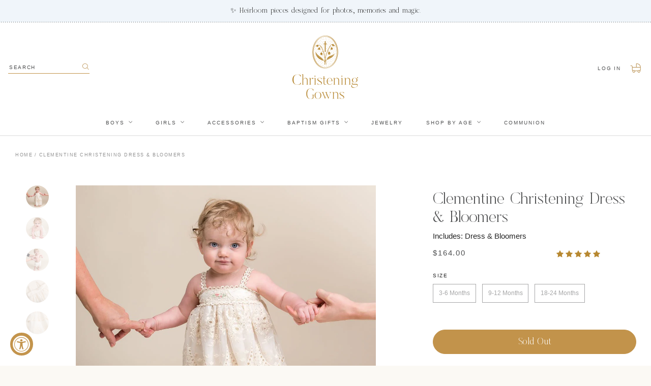

--- FILE ---
content_type: text/html; charset=utf-8
request_url: https://christeninggowns.com/products/clementine-christening-dress-bloomer
body_size: 40949
content:
<!doctype html>
<!--[if IE 9]> <html class="ie9 no-js supports-no-cookies" lang="en"> <![endif]-->
<!--[if (gt IE 9)|!(IE)]><!--> <html class="no-js supports-no-cookies" lang="en"> <!--<![endif]-->
<head>
  <!--meta name="google-site-verification" content="GgmSUWM-nLcuPVrW7wH6pPhjTzFI2u6u0eq6kmQ4uL8" /-->
  <meta charset="utf-8">
  <meta http-equiv="X-UA-Compatible" content="IE=edge">
  <meta name="viewport" content="width=device-width,initial-scale=1,user-scalable=no">
  <meta name="theme-color" content="#000">
  <link rel="canonical" href="https://christeninggowns.com/products/clementine-christening-dress-bloomer">
  <meta name="google-site-verification" content="EiDV8RpyXgaKfFJqCjqeKW1dEvWI0eQ0LJStNByn6S8" />

  
    <link rel="shortcut icon" href="//christeninggowns.com/cdn/shop/files/christening_gowns_favicon_1_32x32.png?v=1614360279" type="image/png">
  

  
  <title>
    Girls Lace Baptism Dress | Clementine
    
    
    
      &ndash; Christeninggowns.com
    
  </title>

  
    <meta name="description" content="Our Clementine Christening Dress &amp; Bloomer is the perfect dress for your baby. At ChristeningGowns.com we specialize in cute dresses and gowns for christenings, baptisms, and family events.">
  

  
<meta property="og:site_name" content="Christeninggowns.com">
<meta property="og:url" content="https://christeninggowns.com/products/clementine-christening-dress-bloomer">
<meta property="og:title" content="Clementine Christening Dress & Bloomers">
<meta property="og:type" content="product">
<meta property="og:description" content="Our Clementine Christening Dress &amp; Bloomer is the perfect dress for your baby. At ChristeningGowns.com we specialize in cute dresses and gowns for christenings, baptisms, and family events."><meta property="og:price:amount" content="164.00">
  <meta property="og:price:currency" content="USD"><meta property="og:image" content="http://christeninggowns.com/cdn/shop/products/clementine-christening-dress-bloomers_1024x1024.jpg?v=1555625380"><meta property="og:image" content="http://christeninggowns.com/cdn/shop/products/clementine-christening-dress-bloomers-2_1024x1024.jpg?v=1555625380"><meta property="og:image" content="http://christeninggowns.com/cdn/shop/products/clementine-christening-dress-bloomers-3_1024x1024.jpg?v=1555625380">
<meta property="og:image:secure_url" content="https://christeninggowns.com/cdn/shop/products/clementine-christening-dress-bloomers_1024x1024.jpg?v=1555625380"><meta property="og:image:secure_url" content="https://christeninggowns.com/cdn/shop/products/clementine-christening-dress-bloomers-2_1024x1024.jpg?v=1555625380"><meta property="og:image:secure_url" content="https://christeninggowns.com/cdn/shop/products/clementine-christening-dress-bloomers-3_1024x1024.jpg?v=1555625380">

<meta name="twitter:site" content="@">
<meta name="twitter:card" content="summary_large_image">
<meta name="twitter:title" content="Clementine Christening Dress & Bloomers">
<meta name="twitter:description" content="Our Clementine Christening Dress &amp; Bloomer is the perfect dress for your baby. At ChristeningGowns.com we specialize in cute dresses and gowns for christenings, baptisms, and family events.">


  <link href="//christeninggowns.com/cdn/shop/t/22/assets/theme.scss.css?v=169437530116169038841707775325" rel="stylesheet" type="text/css" media="all" />
  <link href="//christeninggowns.com/cdn/shop/t/22/assets/custom.scss.css?v=32069751348780278021764317889" rel="stylesheet" type="text/css" media="all" />
  
  <!-- JQuery -->
  <script src="https://ajax.googleapis.com/ajax/libs/jquery/2.2.4/jquery.min.js"></script>
  <script src="https://code.jquery.com/ui/1.12.1/jquery-ui.js"></script>
  
  <!-- Animsition  -->
  <link href="//christeninggowns.com/cdn/shop/t/22/assets/animsition.css?v=69803909624766524521636571126" rel="stylesheet" type="text/css" media="all" />
  <script src="//christeninggowns.com/cdn/shop/t/22/assets/animsition.min.js?v=38212622429695313261636571127" defer="defer"></script>
  
  <!-- Fancybox -->
  <link rel="stylesheet" href="https://cdn.jsdelivr.net/gh/fancyapps/fancybox@3.5.7/dist/jquery.fancybox.min.css" />
  <script src="https://cdn.jsdelivr.net/gh/fancyapps/fancybox@3.5.7/dist/jquery.fancybox.min.js"></script>
  
  <!-- SwiperJS -->
  <link rel="stylesheet" href="https://unpkg.com/swiper@6.2.0/swiper-bundle.min.css" defer="defer">
  <script src="https://unpkg.com/swiper@6.2.0/swiper-bundle.min.js" defer="defer"></script>
  
  <!-- Animate on scroll -->
  <script src="https://unpkg.com/aos@2.3.1/dist/aos.js"></script>
  <link href="https://unpkg.com/aos@2.3.1/dist/aos.css" rel="stylesheet">
  
  <script src="//christeninggowns.com/cdn/shop/t/22/assets/stickykit.js?v=127136548762376583331636571131" ></script>


  <script>
    document.documentElement.className = document.documentElement.className.replace('no-js', 'js');

    window.theme = {
      strings: {
        addToCart: "Add to Cart",
        soldOut: "Sold Out",
        unavailable: "Unavailable"
      },
      moneyFormat: "${{amount}}"
    };
  </script>

  

  <!--[if (gt IE 9)|!(IE)]><!--><script src="//christeninggowns.com/cdn/shop/t/22/assets/vendor.js?v=63465572612629405661636571135" defer="defer"></script><!--<![endif]-->
  <!--[if lt IE 9]><script src="//christeninggowns.com/cdn/shop/t/22/assets/vendor.js?v=63465572612629405661636571135"></script><![endif]-->

  <!--[if (gt IE 9)|!(IE)]><!--><script src="//christeninggowns.com/cdn/shop/t/22/assets/theme.js?v=178572464419243836811636571134" defer="defer"></script><!--<![endif]-->
  <!--[if lt IE 9]><script src="//christeninggowns.com/cdn/shop/t/22/assets/theme.js?v=178572464419243836811636571134"></script><![endif]-->

  <script src="//christeninggowns.com/cdn/shop/t/22/assets/custom.js?v=121922667702912876331636571127" defer="defer"></script>

  <script>window.performance && window.performance.mark && window.performance.mark('shopify.content_for_header.start');</script><meta name="google-site-verification" content="91gND-gTmuXIHl-1NpEbKKHnvyWLKa7TkI6SeIG8x0c">
<meta name="google-site-verification" content="NATS_eKm31-B3mI-TQDh3W12ptdJE-IYHc6lWyAA2Rc">
<meta id="shopify-digital-wallet" name="shopify-digital-wallet" content="/22340721/digital_wallets/dialog">
<meta name="shopify-checkout-api-token" content="6e186aa0d79a1e4270e16d220d9ce984">
<meta id="in-context-paypal-metadata" data-shop-id="22340721" data-venmo-supported="false" data-environment="production" data-locale="en_US" data-paypal-v4="true" data-currency="USD">
<link rel="alternate" type="application/json+oembed" href="https://christeninggowns.com/products/clementine-christening-dress-bloomer.oembed">
<script async="async" src="/checkouts/internal/preloads.js?locale=en-US"></script>
<link rel="preconnect" href="https://shop.app" crossorigin="anonymous">
<script async="async" src="https://shop.app/checkouts/internal/preloads.js?locale=en-US&shop_id=22340721" crossorigin="anonymous"></script>
<script id="apple-pay-shop-capabilities" type="application/json">{"shopId":22340721,"countryCode":"US","currencyCode":"USD","merchantCapabilities":["supports3DS"],"merchantId":"gid:\/\/shopify\/Shop\/22340721","merchantName":"Christeninggowns.com","requiredBillingContactFields":["postalAddress","email","phone"],"requiredShippingContactFields":["postalAddress","email","phone"],"shippingType":"shipping","supportedNetworks":["visa","masterCard","amex","discover","elo","jcb"],"total":{"type":"pending","label":"Christeninggowns.com","amount":"1.00"},"shopifyPaymentsEnabled":true,"supportsSubscriptions":true}</script>
<script id="shopify-features" type="application/json">{"accessToken":"6e186aa0d79a1e4270e16d220d9ce984","betas":["rich-media-storefront-analytics"],"domain":"christeninggowns.com","predictiveSearch":true,"shopId":22340721,"locale":"en"}</script>
<script>var Shopify = Shopify || {};
Shopify.shop = "christeninggowns-com.myshopify.com";
Shopify.locale = "en";
Shopify.currency = {"active":"USD","rate":"1.0"};
Shopify.country = "US";
Shopify.theme = {"name":"Aeolidia | 2021.11.10","id":120537710659,"schema_name":"Slate","schema_version":"0.11.0","theme_store_id":null,"role":"main"};
Shopify.theme.handle = "null";
Shopify.theme.style = {"id":null,"handle":null};
Shopify.cdnHost = "christeninggowns.com/cdn";
Shopify.routes = Shopify.routes || {};
Shopify.routes.root = "/";</script>
<script type="module">!function(o){(o.Shopify=o.Shopify||{}).modules=!0}(window);</script>
<script>!function(o){function n(){var o=[];function n(){o.push(Array.prototype.slice.apply(arguments))}return n.q=o,n}var t=o.Shopify=o.Shopify||{};t.loadFeatures=n(),t.autoloadFeatures=n()}(window);</script>
<script>
  window.ShopifyPay = window.ShopifyPay || {};
  window.ShopifyPay.apiHost = "shop.app\/pay";
  window.ShopifyPay.redirectState = null;
</script>
<script id="shop-js-analytics" type="application/json">{"pageType":"product"}</script>
<script defer="defer" async type="module" src="//christeninggowns.com/cdn/shopifycloud/shop-js/modules/v2/client.init-shop-cart-sync_BT-GjEfc.en.esm.js"></script>
<script defer="defer" async type="module" src="//christeninggowns.com/cdn/shopifycloud/shop-js/modules/v2/chunk.common_D58fp_Oc.esm.js"></script>
<script defer="defer" async type="module" src="//christeninggowns.com/cdn/shopifycloud/shop-js/modules/v2/chunk.modal_xMitdFEc.esm.js"></script>
<script type="module">
  await import("//christeninggowns.com/cdn/shopifycloud/shop-js/modules/v2/client.init-shop-cart-sync_BT-GjEfc.en.esm.js");
await import("//christeninggowns.com/cdn/shopifycloud/shop-js/modules/v2/chunk.common_D58fp_Oc.esm.js");
await import("//christeninggowns.com/cdn/shopifycloud/shop-js/modules/v2/chunk.modal_xMitdFEc.esm.js");

  window.Shopify.SignInWithShop?.initShopCartSync?.({"fedCMEnabled":true,"windoidEnabled":true});

</script>
<script>
  window.Shopify = window.Shopify || {};
  if (!window.Shopify.featureAssets) window.Shopify.featureAssets = {};
  window.Shopify.featureAssets['shop-js'] = {"shop-cart-sync":["modules/v2/client.shop-cart-sync_DZOKe7Ll.en.esm.js","modules/v2/chunk.common_D58fp_Oc.esm.js","modules/v2/chunk.modal_xMitdFEc.esm.js"],"init-fed-cm":["modules/v2/client.init-fed-cm_B6oLuCjv.en.esm.js","modules/v2/chunk.common_D58fp_Oc.esm.js","modules/v2/chunk.modal_xMitdFEc.esm.js"],"shop-cash-offers":["modules/v2/client.shop-cash-offers_D2sdYoxE.en.esm.js","modules/v2/chunk.common_D58fp_Oc.esm.js","modules/v2/chunk.modal_xMitdFEc.esm.js"],"shop-login-button":["modules/v2/client.shop-login-button_QeVjl5Y3.en.esm.js","modules/v2/chunk.common_D58fp_Oc.esm.js","modules/v2/chunk.modal_xMitdFEc.esm.js"],"pay-button":["modules/v2/client.pay-button_DXTOsIq6.en.esm.js","modules/v2/chunk.common_D58fp_Oc.esm.js","modules/v2/chunk.modal_xMitdFEc.esm.js"],"shop-button":["modules/v2/client.shop-button_DQZHx9pm.en.esm.js","modules/v2/chunk.common_D58fp_Oc.esm.js","modules/v2/chunk.modal_xMitdFEc.esm.js"],"avatar":["modules/v2/client.avatar_BTnouDA3.en.esm.js"],"init-windoid":["modules/v2/client.init-windoid_CR1B-cfM.en.esm.js","modules/v2/chunk.common_D58fp_Oc.esm.js","modules/v2/chunk.modal_xMitdFEc.esm.js"],"init-shop-for-new-customer-accounts":["modules/v2/client.init-shop-for-new-customer-accounts_C_vY_xzh.en.esm.js","modules/v2/client.shop-login-button_QeVjl5Y3.en.esm.js","modules/v2/chunk.common_D58fp_Oc.esm.js","modules/v2/chunk.modal_xMitdFEc.esm.js"],"init-shop-email-lookup-coordinator":["modules/v2/client.init-shop-email-lookup-coordinator_BI7n9ZSv.en.esm.js","modules/v2/chunk.common_D58fp_Oc.esm.js","modules/v2/chunk.modal_xMitdFEc.esm.js"],"init-shop-cart-sync":["modules/v2/client.init-shop-cart-sync_BT-GjEfc.en.esm.js","modules/v2/chunk.common_D58fp_Oc.esm.js","modules/v2/chunk.modal_xMitdFEc.esm.js"],"shop-toast-manager":["modules/v2/client.shop-toast-manager_DiYdP3xc.en.esm.js","modules/v2/chunk.common_D58fp_Oc.esm.js","modules/v2/chunk.modal_xMitdFEc.esm.js"],"init-customer-accounts":["modules/v2/client.init-customer-accounts_D9ZNqS-Q.en.esm.js","modules/v2/client.shop-login-button_QeVjl5Y3.en.esm.js","modules/v2/chunk.common_D58fp_Oc.esm.js","modules/v2/chunk.modal_xMitdFEc.esm.js"],"init-customer-accounts-sign-up":["modules/v2/client.init-customer-accounts-sign-up_iGw4briv.en.esm.js","modules/v2/client.shop-login-button_QeVjl5Y3.en.esm.js","modules/v2/chunk.common_D58fp_Oc.esm.js","modules/v2/chunk.modal_xMitdFEc.esm.js"],"shop-follow-button":["modules/v2/client.shop-follow-button_CqMgW2wH.en.esm.js","modules/v2/chunk.common_D58fp_Oc.esm.js","modules/v2/chunk.modal_xMitdFEc.esm.js"],"checkout-modal":["modules/v2/client.checkout-modal_xHeaAweL.en.esm.js","modules/v2/chunk.common_D58fp_Oc.esm.js","modules/v2/chunk.modal_xMitdFEc.esm.js"],"shop-login":["modules/v2/client.shop-login_D91U-Q7h.en.esm.js","modules/v2/chunk.common_D58fp_Oc.esm.js","modules/v2/chunk.modal_xMitdFEc.esm.js"],"lead-capture":["modules/v2/client.lead-capture_BJmE1dJe.en.esm.js","modules/v2/chunk.common_D58fp_Oc.esm.js","modules/v2/chunk.modal_xMitdFEc.esm.js"],"payment-terms":["modules/v2/client.payment-terms_Ci9AEqFq.en.esm.js","modules/v2/chunk.common_D58fp_Oc.esm.js","modules/v2/chunk.modal_xMitdFEc.esm.js"]};
</script>
<script>(function() {
  var isLoaded = false;
  function asyncLoad() {
    if (isLoaded) return;
    isLoaded = true;
    var urls = ["\/\/d1liekpayvooaz.cloudfront.net\/apps\/customizery\/customizery.js?shop=christeninggowns-com.myshopify.com","https:\/\/static.klaviyo.com\/onsite\/js\/klaviyo.js?company_id=XiXRJC\u0026shop=christeninggowns-com.myshopify.com","https:\/\/static.klaviyo.com\/onsite\/js\/klaviyo.js?company_id=XiXRJC\u0026shop=christeninggowns-com.myshopify.com","https:\/\/config.gorgias.chat\/bundle-loader\/01HKTN5QXNJVGMF44A2HKE1N6Q?source=shopify1click\u0026shop=christeninggowns-com.myshopify.com","https:\/\/cdn.nfcube.com\/instafeed-d08850b63819d02a732131777b1a3e62.js?shop=christeninggowns-com.myshopify.com","https:\/\/size-guides.esc-apps-cdn.com\/1757528516-app.christeninggowns-com.myshopify.com.js?shop=christeninggowns-com.myshopify.com","https:\/\/shopify-extension.getredo.com\/main.js?widget_id=p2iv9h44f96g2fy\u0026shop=christeninggowns-com.myshopify.com","https:\/\/cdn.9gtb.com\/loader.js?g_cvt_id=3ba3cd3d-a358-4df4-9cc6-4f3b12bba24f\u0026shop=christeninggowns-com.myshopify.com","https:\/\/searchanise-ef84.kxcdn.com\/widgets\/shopify\/init.js?a=5h0B1J6E9A\u0026shop=christeninggowns-com.myshopify.com"];
    for (var i = 0; i < urls.length; i++) {
      var s = document.createElement('script');
      s.type = 'text/javascript';
      s.async = true;
      s.src = urls[i];
      var x = document.getElementsByTagName('script')[0];
      x.parentNode.insertBefore(s, x);
    }
  };
  if(window.attachEvent) {
    window.attachEvent('onload', asyncLoad);
  } else {
    window.addEventListener('load', asyncLoad, false);
  }
})();</script>
<script id="__st">var __st={"a":22340721,"offset":-28800,"reqid":"1883d6b6-fabb-46e5-8530-18e5b3afc6d1-1769366845","pageurl":"christeninggowns.com\/products\/clementine-christening-dress-bloomer","u":"09a74b21a542","p":"product","rtyp":"product","rid":11621112724};</script>
<script>window.ShopifyPaypalV4VisibilityTracking = true;</script>
<script id="captcha-bootstrap">!function(){'use strict';const t='contact',e='account',n='new_comment',o=[[t,t],['blogs',n],['comments',n],[t,'customer']],c=[[e,'customer_login'],[e,'guest_login'],[e,'recover_customer_password'],[e,'create_customer']],r=t=>t.map((([t,e])=>`form[action*='/${t}']:not([data-nocaptcha='true']) input[name='form_type'][value='${e}']`)).join(','),a=t=>()=>t?[...document.querySelectorAll(t)].map((t=>t.form)):[];function s(){const t=[...o],e=r(t);return a(e)}const i='password',u='form_key',d=['recaptcha-v3-token','g-recaptcha-response','h-captcha-response',i],f=()=>{try{return window.sessionStorage}catch{return}},m='__shopify_v',_=t=>t.elements[u];function p(t,e,n=!1){try{const o=window.sessionStorage,c=JSON.parse(o.getItem(e)),{data:r}=function(t){const{data:e,action:n}=t;return t[m]||n?{data:e,action:n}:{data:t,action:n}}(c);for(const[e,n]of Object.entries(r))t.elements[e]&&(t.elements[e].value=n);n&&o.removeItem(e)}catch(o){console.error('form repopulation failed',{error:o})}}const l='form_type',E='cptcha';function T(t){t.dataset[E]=!0}const w=window,h=w.document,L='Shopify',v='ce_forms',y='captcha';let A=!1;((t,e)=>{const n=(g='f06e6c50-85a8-45c8-87d0-21a2b65856fe',I='https://cdn.shopify.com/shopifycloud/storefront-forms-hcaptcha/ce_storefront_forms_captcha_hcaptcha.v1.5.2.iife.js',D={infoText:'Protected by hCaptcha',privacyText:'Privacy',termsText:'Terms'},(t,e,n)=>{const o=w[L][v],c=o.bindForm;if(c)return c(t,g,e,D).then(n);var r;o.q.push([[t,g,e,D],n]),r=I,A||(h.body.append(Object.assign(h.createElement('script'),{id:'captcha-provider',async:!0,src:r})),A=!0)});var g,I,D;w[L]=w[L]||{},w[L][v]=w[L][v]||{},w[L][v].q=[],w[L][y]=w[L][y]||{},w[L][y].protect=function(t,e){n(t,void 0,e),T(t)},Object.freeze(w[L][y]),function(t,e,n,w,h,L){const[v,y,A,g]=function(t,e,n){const i=e?o:[],u=t?c:[],d=[...i,...u],f=r(d),m=r(i),_=r(d.filter((([t,e])=>n.includes(e))));return[a(f),a(m),a(_),s()]}(w,h,L),I=t=>{const e=t.target;return e instanceof HTMLFormElement?e:e&&e.form},D=t=>v().includes(t);t.addEventListener('submit',(t=>{const e=I(t);if(!e)return;const n=D(e)&&!e.dataset.hcaptchaBound&&!e.dataset.recaptchaBound,o=_(e),c=g().includes(e)&&(!o||!o.value);(n||c)&&t.preventDefault(),c&&!n&&(function(t){try{if(!f())return;!function(t){const e=f();if(!e)return;const n=_(t);if(!n)return;const o=n.value;o&&e.removeItem(o)}(t);const e=Array.from(Array(32),(()=>Math.random().toString(36)[2])).join('');!function(t,e){_(t)||t.append(Object.assign(document.createElement('input'),{type:'hidden',name:u})),t.elements[u].value=e}(t,e),function(t,e){const n=f();if(!n)return;const o=[...t.querySelectorAll(`input[type='${i}']`)].map((({name:t})=>t)),c=[...d,...o],r={};for(const[a,s]of new FormData(t).entries())c.includes(a)||(r[a]=s);n.setItem(e,JSON.stringify({[m]:1,action:t.action,data:r}))}(t,e)}catch(e){console.error('failed to persist form',e)}}(e),e.submit())}));const S=(t,e)=>{t&&!t.dataset[E]&&(n(t,e.some((e=>e===t))),T(t))};for(const o of['focusin','change'])t.addEventListener(o,(t=>{const e=I(t);D(e)&&S(e,y())}));const B=e.get('form_key'),M=e.get(l),P=B&&M;t.addEventListener('DOMContentLoaded',(()=>{const t=y();if(P)for(const e of t)e.elements[l].value===M&&p(e,B);[...new Set([...A(),...v().filter((t=>'true'===t.dataset.shopifyCaptcha))])].forEach((e=>S(e,t)))}))}(h,new URLSearchParams(w.location.search),n,t,e,['guest_login'])})(!0,!0)}();</script>
<script integrity="sha256-4kQ18oKyAcykRKYeNunJcIwy7WH5gtpwJnB7kiuLZ1E=" data-source-attribution="shopify.loadfeatures" defer="defer" src="//christeninggowns.com/cdn/shopifycloud/storefront/assets/storefront/load_feature-a0a9edcb.js" crossorigin="anonymous"></script>
<script crossorigin="anonymous" defer="defer" src="//christeninggowns.com/cdn/shopifycloud/storefront/assets/shopify_pay/storefront-65b4c6d7.js?v=20250812"></script>
<script data-source-attribution="shopify.dynamic_checkout.dynamic.init">var Shopify=Shopify||{};Shopify.PaymentButton=Shopify.PaymentButton||{isStorefrontPortableWallets:!0,init:function(){window.Shopify.PaymentButton.init=function(){};var t=document.createElement("script");t.src="https://christeninggowns.com/cdn/shopifycloud/portable-wallets/latest/portable-wallets.en.js",t.type="module",document.head.appendChild(t)}};
</script>
<script data-source-attribution="shopify.dynamic_checkout.buyer_consent">
  function portableWalletsHideBuyerConsent(e){var t=document.getElementById("shopify-buyer-consent"),n=document.getElementById("shopify-subscription-policy-button");t&&n&&(t.classList.add("hidden"),t.setAttribute("aria-hidden","true"),n.removeEventListener("click",e))}function portableWalletsShowBuyerConsent(e){var t=document.getElementById("shopify-buyer-consent"),n=document.getElementById("shopify-subscription-policy-button");t&&n&&(t.classList.remove("hidden"),t.removeAttribute("aria-hidden"),n.addEventListener("click",e))}window.Shopify?.PaymentButton&&(window.Shopify.PaymentButton.hideBuyerConsent=portableWalletsHideBuyerConsent,window.Shopify.PaymentButton.showBuyerConsent=portableWalletsShowBuyerConsent);
</script>
<script data-source-attribution="shopify.dynamic_checkout.cart.bootstrap">document.addEventListener("DOMContentLoaded",(function(){function t(){return document.querySelector("shopify-accelerated-checkout-cart, shopify-accelerated-checkout")}if(t())Shopify.PaymentButton.init();else{new MutationObserver((function(e,n){t()&&(Shopify.PaymentButton.init(),n.disconnect())})).observe(document.body,{childList:!0,subtree:!0})}}));
</script>
<link id="shopify-accelerated-checkout-styles" rel="stylesheet" media="screen" href="https://christeninggowns.com/cdn/shopifycloud/portable-wallets/latest/accelerated-checkout-backwards-compat.css" crossorigin="anonymous">
<style id="shopify-accelerated-checkout-cart">
        #shopify-buyer-consent {
  margin-top: 1em;
  display: inline-block;
  width: 100%;
}

#shopify-buyer-consent.hidden {
  display: none;
}

#shopify-subscription-policy-button {
  background: none;
  border: none;
  padding: 0;
  text-decoration: underline;
  font-size: inherit;
  cursor: pointer;
}

#shopify-subscription-policy-button::before {
  box-shadow: none;
}

      </style>

<script>window.performance && window.performance.mark && window.performance.mark('shopify.content_for_header.end');</script>
  <!-- DJ AMP Begin -->
<script type="text/javascript">
  ;(function(j,u,m,p,i,n,g){if(!j[i]){j.DemandJumpAnalytics=j.DemandJumpAnalytics||[];
  j.DemandJumpAnalytics.push(i);j[i]=function(){(j[i].q=j[i].q||[]).push(arguments)
  };j[i].q=j[i].q||[];n=u.createElement(m);g=u.getElementsByTagName(m)[0];n.async=1;
  n.src=p;g.parentNode.insertBefore(n,g)}}(window,document,"script","//cdn.demandjump.com/analytics/dj.js","djpush"));

  window.djpush('newTracker', 'demandjump-analytics', 'analytics.demandjump.com', {
    appId: '1230010439-01' ,
    platform: 'web',
    cookieDomain:  '.babybeauandbelle.com' ,
    cookieName: 'djaim',
    contexts: {
      gaCookies: true,
      geolocation: false
      },
    post: true
  });

  window.djpush('trackPageView');
</script>
<!-- DJ AMP End -->
  <script>(function(w,d,t,r,u){var f,n,i;w[u]=w[u]||[],f=function(){var o={ti:"26092164"};o.q=w[u],w[u]=new UET(o),w[u].push("pageLoad")},n=d.createElement(t),n.src=r,n.async=1,n.onload=n.onreadystatechange=function(){var s=this.readyState;s&&s!=="loaded"&&s!=="complete"||(f(),n.onload=n.onreadystatechange=null)},i=d.getElementsByTagName(t)[0],i.parentNode.insertBefore(n,i)})(window,document,"script","//bat.bing.com/bat.js","uetq");</script>
  
<!-- Start of Judge.me Core -->
<link rel="dns-prefetch" href="https://cdn.judge.me/">
<script data-cfasync='false' class='jdgm-settings-script'>window.jdgmSettings={"pagination":5,"disable_web_reviews":false,"badge_no_review_text":"No reviews","badge_n_reviews_text":"{{ n }} review/reviews","badge_star_color":"#b78830","hide_badge_preview_if_no_reviews":true,"badge_hide_text":false,"enforce_center_preview_badge":false,"widget_title":"Customer Reviews","widget_open_form_text":"Write a review","widget_close_form_text":"Cancel review","widget_refresh_page_text":"Refresh page","widget_summary_text":"Based on {{ number_of_reviews }} review/reviews","widget_no_review_text":"Be the first to write a review","widget_name_field_text":"Display name","widget_verified_name_field_text":"Verified Name (public)","widget_name_placeholder_text":"Display name","widget_required_field_error_text":"This field is required.","widget_email_field_text":"Email address","widget_verified_email_field_text":"Verified Email (private, can not be edited)","widget_email_placeholder_text":"Your email address","widget_email_field_error_text":"Please enter a valid email address.","widget_rating_field_text":"Rating","widget_review_title_field_text":"Review Title","widget_review_title_placeholder_text":"Give your review a title","widget_review_body_field_text":"Review content","widget_review_body_placeholder_text":"Start writing here...","widget_pictures_field_text":"Picture/Video (optional)","widget_submit_review_text":"Submit Review","widget_submit_verified_review_text":"Submit Verified Review","widget_submit_success_msg_with_auto_publish":"Thank you! Please refresh the page in a few moments to see your review. You can remove or edit your review by logging into \u003ca href='https://judge.me/login' target='_blank' rel='nofollow noopener'\u003eJudge.me\u003c/a\u003e","widget_submit_success_msg_no_auto_publish":"Thank you! Your review will be published as soon as it is approved by the shop admin. You can remove or edit your review by logging into \u003ca href='https://judge.me/login' target='_blank' rel='nofollow noopener'\u003eJudge.me\u003c/a\u003e","widget_show_default_reviews_out_of_total_text":"Showing {{ n_reviews_shown }} out of {{ n_reviews }} reviews.","widget_show_all_link_text":"Show all","widget_show_less_link_text":"Show less","widget_author_said_text":"{{ reviewer_name }} said:","widget_days_text":"{{ n }} days ago","widget_weeks_text":"{{ n }} week/weeks ago","widget_months_text":"{{ n }} month/months ago","widget_years_text":"{{ n }} year/years ago","widget_yesterday_text":"Yesterday","widget_today_text":"Today","widget_replied_text":"\u003e\u003e {{ shop_name }} replied:","widget_read_more_text":"Read more","widget_reviewer_name_as_initial":"","widget_rating_filter_color":"","widget_rating_filter_see_all_text":"See all reviews","widget_sorting_most_recent_text":"Most Recent","widget_sorting_highest_rating_text":"Highest Rating","widget_sorting_lowest_rating_text":"Lowest Rating","widget_sorting_with_pictures_text":"Only Pictures","widget_sorting_most_helpful_text":"Most Helpful","widget_open_question_form_text":"Ask a question","widget_reviews_subtab_text":"Reviews","widget_questions_subtab_text":"Questions","widget_question_label_text":"Question","widget_answer_label_text":"Answer","widget_question_placeholder_text":"Write your question here","widget_submit_question_text":"Submit Question","widget_question_submit_success_text":"Thank you for your question! We will notify you once it gets answered.","widget_star_color":"#b78830","verified_badge_text":"Verified","verified_badge_bg_color":"","verified_badge_text_color":"","verified_badge_placement":"left-of-reviewer-name","widget_review_max_height":"","widget_hide_border":false,"widget_social_share":false,"widget_thumb":false,"widget_review_location_show":false,"widget_location_format":"country_iso_code","all_reviews_include_out_of_store_products":true,"all_reviews_out_of_store_text":"(out of store)","all_reviews_pagination":100,"all_reviews_product_name_prefix_text":"about","enable_review_pictures":false,"enable_question_anwser":false,"widget_theme":"","review_date_format":"mm/dd/yyyy","default_sort_method":"most-recent","widget_product_reviews_subtab_text":"Product Reviews","widget_shop_reviews_subtab_text":"Shop Reviews","widget_other_products_reviews_text":"Reviews for other products","widget_store_reviews_subtab_text":"Store reviews","widget_no_store_reviews_text":"This store hasn't received any reviews yet","widget_web_restriction_product_reviews_text":"This product hasn't received any reviews yet","widget_no_items_text":"No items found","widget_show_more_text":"Show more","widget_write_a_store_review_text":"Write a Store Review","widget_other_languages_heading":"Reviews in Other Languages","widget_translate_review_text":"Translate review to {{ language }}","widget_translating_review_text":"Translating...","widget_show_original_translation_text":"Show original ({{ language }})","widget_translate_review_failed_text":"Review couldn't be translated.","widget_translate_review_retry_text":"Retry","widget_translate_review_try_again_later_text":"Try again later","show_product_url_for_grouped_product":false,"widget_sorting_pictures_first_text":"Pictures First","show_pictures_on_all_rev_page_mobile":false,"show_pictures_on_all_rev_page_desktop":false,"floating_tab_hide_mobile_install_preference":false,"floating_tab_button_name":"★ Reviews","floating_tab_title":"Let customers speak for us","floating_tab_button_color":"","floating_tab_button_background_color":"","floating_tab_url":"","floating_tab_url_enabled":false,"floating_tab_tab_style":"text","all_reviews_text_badge_text":"Customers rate us {{ shop.metafields.judgeme.all_reviews_rating | round: 1 }}/5 based on {{ shop.metafields.judgeme.all_reviews_count }} reviews.","all_reviews_text_badge_text_branded_style":"{{ shop.metafields.judgeme.all_reviews_rating | round: 1 }} out of 5 stars based on {{ shop.metafields.judgeme.all_reviews_count }} reviews","is_all_reviews_text_badge_a_link":false,"show_stars_for_all_reviews_text_badge":false,"all_reviews_text_badge_url":"","all_reviews_text_style":"text","all_reviews_text_color_style":"judgeme_brand_color","all_reviews_text_color":"#108474","all_reviews_text_show_jm_brand":true,"featured_carousel_show_header":true,"featured_carousel_title":"Let customers speak for us","testimonials_carousel_title":"Customers are saying","videos_carousel_title":"Real customer stories","cards_carousel_title":"Customers are saying","featured_carousel_count_text":"from {{ n }} reviews","featured_carousel_add_link_to_all_reviews_page":false,"featured_carousel_url":"","featured_carousel_show_images":true,"featured_carousel_autoslide_interval":5,"featured_carousel_arrows_on_the_sides":false,"featured_carousel_height":250,"featured_carousel_width":80,"featured_carousel_image_size":0,"featured_carousel_image_height":250,"featured_carousel_arrow_color":"#eeeeee","verified_count_badge_style":"vintage","verified_count_badge_orientation":"horizontal","verified_count_badge_color_style":"judgeme_brand_color","verified_count_badge_color":"#108474","is_verified_count_badge_a_link":false,"verified_count_badge_url":"","verified_count_badge_show_jm_brand":true,"widget_rating_preset_default":5,"widget_first_sub_tab":"product-reviews","widget_show_histogram":true,"widget_histogram_use_custom_color":false,"widget_pagination_use_custom_color":false,"widget_star_use_custom_color":true,"widget_verified_badge_use_custom_color":false,"widget_write_review_use_custom_color":false,"picture_reminder_submit_button":"Upload Pictures","enable_review_videos":false,"mute_video_by_default":false,"widget_sorting_videos_first_text":"Videos First","widget_review_pending_text":"Pending","featured_carousel_items_for_large_screen":3,"social_share_options_order":"Facebook,Twitter","remove_microdata_snippet":false,"disable_json_ld":false,"enable_json_ld_products":false,"preview_badge_show_question_text":false,"preview_badge_no_question_text":"No questions","preview_badge_n_question_text":"{{ number_of_questions }} question/questions","qa_badge_show_icon":false,"qa_badge_position":"same-row","remove_judgeme_branding":false,"widget_add_search_bar":false,"widget_search_bar_placeholder":"Search","widget_sorting_verified_only_text":"Verified only","featured_carousel_theme":"default","featured_carousel_show_rating":true,"featured_carousel_show_title":true,"featured_carousel_show_body":true,"featured_carousel_show_date":false,"featured_carousel_show_reviewer":true,"featured_carousel_show_product":false,"featured_carousel_header_background_color":"#108474","featured_carousel_header_text_color":"#ffffff","featured_carousel_name_product_separator":"reviewed","featured_carousel_full_star_background":"#108474","featured_carousel_empty_star_background":"#dadada","featured_carousel_vertical_theme_background":"#f9fafb","featured_carousel_verified_badge_enable":false,"featured_carousel_verified_badge_color":"#108474","featured_carousel_border_style":"round","featured_carousel_review_line_length_limit":3,"featured_carousel_more_reviews_button_text":"Read more reviews","featured_carousel_view_product_button_text":"View product","all_reviews_page_load_reviews_on":"scroll","all_reviews_page_load_more_text":"Load More Reviews","disable_fb_tab_reviews":false,"enable_ajax_cdn_cache":false,"widget_public_name_text":"displayed publicly like","default_reviewer_name":"John Smith","default_reviewer_name_has_non_latin":true,"widget_reviewer_anonymous":"Anonymous","medals_widget_title":"Judge.me Review Medals","medals_widget_background_color":"#f9fafb","medals_widget_position":"footer_all_pages","medals_widget_border_color":"#f9fafb","medals_widget_verified_text_position":"left","medals_widget_use_monochromatic_version":false,"medals_widget_elements_color":"#108474","show_reviewer_avatar":true,"widget_invalid_yt_video_url_error_text":"Not a YouTube video URL","widget_max_length_field_error_text":"Please enter no more than {0} characters.","widget_show_country_flag":false,"widget_show_collected_via_shop_app":true,"widget_verified_by_shop_badge_style":"light","widget_verified_by_shop_text":"Verified by Shop","widget_show_photo_gallery":false,"widget_load_with_code_splitting":true,"widget_ugc_install_preference":false,"widget_ugc_title":"Made by us, Shared by you","widget_ugc_subtitle":"Tag us to see your picture featured in our page","widget_ugc_arrows_color":"#ffffff","widget_ugc_primary_button_text":"Buy Now","widget_ugc_primary_button_background_color":"#108474","widget_ugc_primary_button_text_color":"#ffffff","widget_ugc_primary_button_border_width":"0","widget_ugc_primary_button_border_style":"none","widget_ugc_primary_button_border_color":"#108474","widget_ugc_primary_button_border_radius":"25","widget_ugc_secondary_button_text":"Load More","widget_ugc_secondary_button_background_color":"#ffffff","widget_ugc_secondary_button_text_color":"#108474","widget_ugc_secondary_button_border_width":"2","widget_ugc_secondary_button_border_style":"solid","widget_ugc_secondary_button_border_color":"#108474","widget_ugc_secondary_button_border_radius":"25","widget_ugc_reviews_button_text":"View Reviews","widget_ugc_reviews_button_background_color":"#ffffff","widget_ugc_reviews_button_text_color":"#108474","widget_ugc_reviews_button_border_width":"2","widget_ugc_reviews_button_border_style":"solid","widget_ugc_reviews_button_border_color":"#108474","widget_ugc_reviews_button_border_radius":"25","widget_ugc_reviews_button_link_to":"judgeme-reviews-page","widget_ugc_show_post_date":true,"widget_ugc_max_width":"800","widget_rating_metafield_value_type":true,"widget_primary_color":"#108474","widget_enable_secondary_color":false,"widget_secondary_color":"#edf5f5","widget_summary_average_rating_text":"{{ average_rating }} out of 5","widget_media_grid_title":"Customer photos \u0026 videos","widget_media_grid_see_more_text":"See more","widget_round_style":false,"widget_show_product_medals":true,"widget_verified_by_judgeme_text":"Verified by Judge.me","widget_show_store_medals":true,"widget_verified_by_judgeme_text_in_store_medals":"Verified by Judge.me","widget_media_field_exceed_quantity_message":"Sorry, we can only accept {{ max_media }} for one review.","widget_media_field_exceed_limit_message":"{{ file_name }} is too large, please select a {{ media_type }} less than {{ size_limit }}MB.","widget_review_submitted_text":"Review Submitted!","widget_question_submitted_text":"Question Submitted!","widget_close_form_text_question":"Cancel","widget_write_your_answer_here_text":"Write your answer here","widget_enabled_branded_link":true,"widget_show_collected_by_judgeme":false,"widget_reviewer_name_color":"","widget_write_review_text_color":"","widget_write_review_bg_color":"","widget_collected_by_judgeme_text":"collected by Judge.me","widget_pagination_type":"standard","widget_load_more_text":"Load More","widget_load_more_color":"#108474","widget_full_review_text":"Full Review","widget_read_more_reviews_text":"Read More Reviews","widget_read_questions_text":"Read Questions","widget_questions_and_answers_text":"Questions \u0026 Answers","widget_verified_by_text":"Verified by","widget_verified_text":"Verified","widget_number_of_reviews_text":"{{ number_of_reviews }} reviews","widget_back_button_text":"Back","widget_next_button_text":"Next","widget_custom_forms_filter_button":"Filters","custom_forms_style":"vertical","widget_show_review_information":false,"how_reviews_are_collected":"How reviews are collected?","widget_show_review_keywords":false,"widget_gdpr_statement":"How we use your data: We'll only contact you about the review you left, and only if necessary. By submitting your review, you agree to Judge.me's \u003ca href='https://judge.me/terms' target='_blank' rel='nofollow noopener'\u003eterms\u003c/a\u003e, \u003ca href='https://judge.me/privacy' target='_blank' rel='nofollow noopener'\u003eprivacy\u003c/a\u003e and \u003ca href='https://judge.me/content-policy' target='_blank' rel='nofollow noopener'\u003econtent\u003c/a\u003e policies.","widget_multilingual_sorting_enabled":false,"widget_translate_review_content_enabled":false,"widget_translate_review_content_method":"manual","popup_widget_review_selection":"automatically_with_pictures","popup_widget_round_border_style":true,"popup_widget_show_title":true,"popup_widget_show_body":true,"popup_widget_show_reviewer":false,"popup_widget_show_product":true,"popup_widget_show_pictures":true,"popup_widget_use_review_picture":true,"popup_widget_show_on_home_page":true,"popup_widget_show_on_product_page":true,"popup_widget_show_on_collection_page":true,"popup_widget_show_on_cart_page":true,"popup_widget_position":"bottom_left","popup_widget_first_review_delay":5,"popup_widget_duration":5,"popup_widget_interval":5,"popup_widget_review_count":5,"popup_widget_hide_on_mobile":true,"review_snippet_widget_round_border_style":true,"review_snippet_widget_card_color":"#FFFFFF","review_snippet_widget_slider_arrows_background_color":"#FFFFFF","review_snippet_widget_slider_arrows_color":"#000000","review_snippet_widget_star_color":"#108474","show_product_variant":false,"all_reviews_product_variant_label_text":"Variant: ","widget_show_verified_branding":false,"widget_ai_summary_title":"Customers say","widget_ai_summary_disclaimer":"AI-powered review summary based on recent customer reviews","widget_show_ai_summary":false,"widget_show_ai_summary_bg":false,"widget_show_review_title_input":true,"redirect_reviewers_invited_via_email":"review_widget","request_store_review_after_product_review":false,"request_review_other_products_in_order":false,"review_form_color_scheme":"default","review_form_corner_style":"square","review_form_star_color":{},"review_form_text_color":"#333333","review_form_background_color":"#ffffff","review_form_field_background_color":"#fafafa","review_form_button_color":{},"review_form_button_text_color":"#ffffff","review_form_modal_overlay_color":"#000000","review_content_screen_title_text":"How would you rate this product?","review_content_introduction_text":"We would love it if you would share a bit about your experience.","store_review_form_title_text":"How would you rate this store?","store_review_form_introduction_text":"We would love it if you would share a bit about your experience.","show_review_guidance_text":true,"one_star_review_guidance_text":"Poor","five_star_review_guidance_text":"Great","customer_information_screen_title_text":"About you","customer_information_introduction_text":"Please tell us more about you.","custom_questions_screen_title_text":"Your experience in more detail","custom_questions_introduction_text":"Here are a few questions to help us understand more about your experience.","review_submitted_screen_title_text":"Thanks for your review!","review_submitted_screen_thank_you_text":"We are processing it and it will appear on the store soon.","review_submitted_screen_email_verification_text":"Please confirm your email by clicking the link we just sent you. This helps us keep reviews authentic.","review_submitted_request_store_review_text":"Would you like to share your experience of shopping with us?","review_submitted_review_other_products_text":"Would you like to review these products?","store_review_screen_title_text":"Would you like to share your experience of shopping with us?","store_review_introduction_text":"We value your feedback and use it to improve. Please share any thoughts or suggestions you have.","reviewer_media_screen_title_picture_text":"Share a picture","reviewer_media_introduction_picture_text":"Upload a photo to support your review.","reviewer_media_screen_title_video_text":"Share a video","reviewer_media_introduction_video_text":"Upload a video to support your review.","reviewer_media_screen_title_picture_or_video_text":"Share a picture or video","reviewer_media_introduction_picture_or_video_text":"Upload a photo or video to support your review.","reviewer_media_youtube_url_text":"Paste your Youtube URL here","advanced_settings_next_step_button_text":"Next","advanced_settings_close_review_button_text":"Close","modal_write_review_flow":false,"write_review_flow_required_text":"Required","write_review_flow_privacy_message_text":"We respect your privacy.","write_review_flow_anonymous_text":"Post review as anonymous","write_review_flow_visibility_text":"This won't be visible to other customers.","write_review_flow_multiple_selection_help_text":"Select as many as you like","write_review_flow_single_selection_help_text":"Select one option","write_review_flow_required_field_error_text":"This field is required","write_review_flow_invalid_email_error_text":"Please enter a valid email address","write_review_flow_max_length_error_text":"Max. {{ max_length }} characters.","write_review_flow_media_upload_text":"\u003cb\u003eClick to upload\u003c/b\u003e or drag and drop","write_review_flow_gdpr_statement":"We'll only contact you about your review if necessary. By submitting your review, you agree to our \u003ca href='https://judge.me/terms' target='_blank' rel='nofollow noopener'\u003eterms and conditions\u003c/a\u003e and \u003ca href='https://judge.me/privacy' target='_blank' rel='nofollow noopener'\u003eprivacy policy\u003c/a\u003e.","rating_only_reviews_enabled":false,"show_negative_reviews_help_screen":false,"new_review_flow_help_screen_rating_threshold":3,"negative_review_resolution_screen_title_text":"Tell us more","negative_review_resolution_text":"Your experience matters to us. If there were issues with your purchase, we're here to help. Feel free to reach out to us, we'd love the opportunity to make things right.","negative_review_resolution_button_text":"Contact us","negative_review_resolution_proceed_with_review_text":"Leave a review","negative_review_resolution_subject":"Issue with purchase from {{ shop_name }}.{{ order_name }}","preview_badge_collection_page_install_status":false,"widget_review_custom_css":"","preview_badge_custom_css":"","preview_badge_stars_count":"5-stars","featured_carousel_custom_css":"","floating_tab_custom_css":"","all_reviews_widget_custom_css":"","medals_widget_custom_css":"","verified_badge_custom_css":"","all_reviews_text_custom_css":"","transparency_badges_collected_via_store_invite":false,"transparency_badges_from_another_provider":false,"transparency_badges_collected_from_store_visitor":false,"transparency_badges_collected_by_verified_review_provider":false,"transparency_badges_earned_reward":false,"transparency_badges_collected_via_store_invite_text":"Review collected via store invitation","transparency_badges_from_another_provider_text":"Review collected from another provider","transparency_badges_collected_from_store_visitor_text":"Review collected from a store visitor","transparency_badges_written_in_google_text":"Review written in Google","transparency_badges_written_in_etsy_text":"Review written in Etsy","transparency_badges_written_in_shop_app_text":"Review written in Shop App","transparency_badges_earned_reward_text":"Review earned a reward for future purchase","product_review_widget_per_page":10,"widget_store_review_label_text":"Review about the store","checkout_comment_extension_title_on_product_page":"Customer Comments","checkout_comment_extension_num_latest_comment_show":5,"checkout_comment_extension_format":"name_and_timestamp","checkout_comment_customer_name":"last_initial","checkout_comment_comment_notification":true,"preview_badge_collection_page_install_preference":false,"preview_badge_home_page_install_preference":false,"preview_badge_product_page_install_preference":false,"review_widget_install_preference":"","review_carousel_install_preference":false,"floating_reviews_tab_install_preference":"none","verified_reviews_count_badge_install_preference":false,"all_reviews_text_install_preference":false,"review_widget_best_location":false,"judgeme_medals_install_preference":false,"review_widget_revamp_enabled":false,"review_widget_qna_enabled":false,"review_widget_header_theme":"minimal","review_widget_widget_title_enabled":true,"review_widget_header_text_size":"medium","review_widget_header_text_weight":"regular","review_widget_average_rating_style":"compact","review_widget_bar_chart_enabled":true,"review_widget_bar_chart_type":"numbers","review_widget_bar_chart_style":"standard","review_widget_expanded_media_gallery_enabled":false,"review_widget_reviews_section_theme":"standard","review_widget_image_style":"thumbnails","review_widget_review_image_ratio":"square","review_widget_stars_size":"medium","review_widget_verified_badge":"standard_text","review_widget_review_title_text_size":"medium","review_widget_review_text_size":"medium","review_widget_review_text_length":"medium","review_widget_number_of_columns_desktop":3,"review_widget_carousel_transition_speed":5,"review_widget_custom_questions_answers_display":"always","review_widget_button_text_color":"#FFFFFF","review_widget_text_color":"#000000","review_widget_lighter_text_color":"#7B7B7B","review_widget_corner_styling":"soft","review_widget_review_word_singular":"review","review_widget_review_word_plural":"reviews","review_widget_voting_label":"Helpful?","review_widget_shop_reply_label":"Reply from {{ shop_name }}:","review_widget_filters_title":"Filters","qna_widget_question_word_singular":"Question","qna_widget_question_word_plural":"Questions","qna_widget_answer_reply_label":"Answer from {{ answerer_name }}:","qna_content_screen_title_text":"Ask a question about this product","qna_widget_question_required_field_error_text":"Please enter your question.","qna_widget_flow_gdpr_statement":"We'll only contact you about your question if necessary. By submitting your question, you agree to our \u003ca href='https://judge.me/terms' target='_blank' rel='nofollow noopener'\u003eterms and conditions\u003c/a\u003e and \u003ca href='https://judge.me/privacy' target='_blank' rel='nofollow noopener'\u003eprivacy policy\u003c/a\u003e.","qna_widget_question_submitted_text":"Thanks for your question!","qna_widget_close_form_text_question":"Close","qna_widget_question_submit_success_text":"We’ll notify you by email when your question is answered.","all_reviews_widget_v2025_enabled":false,"all_reviews_widget_v2025_header_theme":"default","all_reviews_widget_v2025_widget_title_enabled":true,"all_reviews_widget_v2025_header_text_size":"medium","all_reviews_widget_v2025_header_text_weight":"regular","all_reviews_widget_v2025_average_rating_style":"compact","all_reviews_widget_v2025_bar_chart_enabled":true,"all_reviews_widget_v2025_bar_chart_type":"numbers","all_reviews_widget_v2025_bar_chart_style":"standard","all_reviews_widget_v2025_expanded_media_gallery_enabled":false,"all_reviews_widget_v2025_show_store_medals":true,"all_reviews_widget_v2025_show_photo_gallery":true,"all_reviews_widget_v2025_show_review_keywords":false,"all_reviews_widget_v2025_show_ai_summary":false,"all_reviews_widget_v2025_show_ai_summary_bg":false,"all_reviews_widget_v2025_add_search_bar":false,"all_reviews_widget_v2025_default_sort_method":"most-recent","all_reviews_widget_v2025_reviews_per_page":10,"all_reviews_widget_v2025_reviews_section_theme":"default","all_reviews_widget_v2025_image_style":"thumbnails","all_reviews_widget_v2025_review_image_ratio":"square","all_reviews_widget_v2025_stars_size":"medium","all_reviews_widget_v2025_verified_badge":"bold_badge","all_reviews_widget_v2025_review_title_text_size":"medium","all_reviews_widget_v2025_review_text_size":"medium","all_reviews_widget_v2025_review_text_length":"medium","all_reviews_widget_v2025_number_of_columns_desktop":3,"all_reviews_widget_v2025_carousel_transition_speed":5,"all_reviews_widget_v2025_custom_questions_answers_display":"always","all_reviews_widget_v2025_show_product_variant":false,"all_reviews_widget_v2025_show_reviewer_avatar":true,"all_reviews_widget_v2025_reviewer_name_as_initial":"","all_reviews_widget_v2025_review_location_show":false,"all_reviews_widget_v2025_location_format":"","all_reviews_widget_v2025_show_country_flag":false,"all_reviews_widget_v2025_verified_by_shop_badge_style":"light","all_reviews_widget_v2025_social_share":false,"all_reviews_widget_v2025_social_share_options_order":"Facebook,Twitter,LinkedIn,Pinterest","all_reviews_widget_v2025_pagination_type":"standard","all_reviews_widget_v2025_button_text_color":"#FFFFFF","all_reviews_widget_v2025_text_color":"#000000","all_reviews_widget_v2025_lighter_text_color":"#7B7B7B","all_reviews_widget_v2025_corner_styling":"soft","all_reviews_widget_v2025_title":"Customer reviews","all_reviews_widget_v2025_ai_summary_title":"Customers say about this store","all_reviews_widget_v2025_no_review_text":"Be the first to write a review","platform":"shopify","branding_url":"https://app.judge.me/reviews/stores/christeninggowns.com","branding_text":"Powered by Judge.me","locale":"en","reply_name":"Christeninggowns.com","widget_version":"2.1","footer":true,"autopublish":true,"review_dates":true,"enable_custom_form":false,"shop_use_review_site":true,"shop_locale":"en","enable_multi_locales_translations":false,"show_review_title_input":true,"review_verification_email_status":"always","can_be_branded":true,"reply_name_text":"Christeninggowns.com"};</script> <style class='jdgm-settings-style'>.jdgm-xx{left:0}:not(.jdgm-prev-badge__stars)>.jdgm-star{color:#b78830}.jdgm-histogram .jdgm-star.jdgm-star{color:#b78830}.jdgm-preview-badge .jdgm-star.jdgm-star{color:#b78830}.jdgm-prev-badge[data-average-rating='0.00']{display:none !important}.jdgm-author-all-initials{display:none !important}.jdgm-author-last-initial{display:none !important}.jdgm-rev-widg__title{visibility:hidden}.jdgm-rev-widg__summary-text{visibility:hidden}.jdgm-prev-badge__text{visibility:hidden}.jdgm-rev__replier:before{content:'Christeninggowns.com'}.jdgm-rev__prod-link-prefix:before{content:'about'}.jdgm-rev__variant-label:before{content:'Variant: '}.jdgm-rev__out-of-store-text:before{content:'(out of store)'}@media only screen and (min-width: 768px){.jdgm-rev__pics .jdgm-rev_all-rev-page-picture-separator,.jdgm-rev__pics .jdgm-rev__product-picture{display:none}}@media only screen and (max-width: 768px){.jdgm-rev__pics .jdgm-rev_all-rev-page-picture-separator,.jdgm-rev__pics .jdgm-rev__product-picture{display:none}}.jdgm-preview-badge[data-template="product"]{display:none !important}.jdgm-preview-badge[data-template="collection"]{display:none !important}.jdgm-preview-badge[data-template="index"]{display:none !important}.jdgm-review-widget[data-from-snippet="true"]{display:none !important}.jdgm-verified-count-badget[data-from-snippet="true"]{display:none !important}.jdgm-carousel-wrapper[data-from-snippet="true"]{display:none !important}.jdgm-all-reviews-text[data-from-snippet="true"]{display:none !important}.jdgm-medals-section[data-from-snippet="true"]{display:none !important}.jdgm-ugc-media-wrapper[data-from-snippet="true"]{display:none !important}.jdgm-rev__transparency-badge[data-badge-type="review_collected_via_store_invitation"]{display:none !important}.jdgm-rev__transparency-badge[data-badge-type="review_collected_from_another_provider"]{display:none !important}.jdgm-rev__transparency-badge[data-badge-type="review_collected_from_store_visitor"]{display:none !important}.jdgm-rev__transparency-badge[data-badge-type="review_written_in_etsy"]{display:none !important}.jdgm-rev__transparency-badge[data-badge-type="review_written_in_google_business"]{display:none !important}.jdgm-rev__transparency-badge[data-badge-type="review_written_in_shop_app"]{display:none !important}.jdgm-rev__transparency-badge[data-badge-type="review_earned_for_future_purchase"]{display:none !important}
</style> <style class='jdgm-settings-style'></style>

  
  
  
  <style class='jdgm-miracle-styles'>
  @-webkit-keyframes jdgm-spin{0%{-webkit-transform:rotate(0deg);-ms-transform:rotate(0deg);transform:rotate(0deg)}100%{-webkit-transform:rotate(359deg);-ms-transform:rotate(359deg);transform:rotate(359deg)}}@keyframes jdgm-spin{0%{-webkit-transform:rotate(0deg);-ms-transform:rotate(0deg);transform:rotate(0deg)}100%{-webkit-transform:rotate(359deg);-ms-transform:rotate(359deg);transform:rotate(359deg)}}@font-face{font-family:'JudgemeStar';src:url("[data-uri]") format("woff");font-weight:normal;font-style:normal}.jdgm-star{font-family:'JudgemeStar';display:inline !important;text-decoration:none !important;padding:0 4px 0 0 !important;margin:0 !important;font-weight:bold;opacity:1;-webkit-font-smoothing:antialiased;-moz-osx-font-smoothing:grayscale}.jdgm-star:hover{opacity:1}.jdgm-star:last-of-type{padding:0 !important}.jdgm-star.jdgm--on:before{content:"\e000"}.jdgm-star.jdgm--off:before{content:"\e001"}.jdgm-star.jdgm--half:before{content:"\e002"}.jdgm-widget *{margin:0;line-height:1.4;-webkit-box-sizing:border-box;-moz-box-sizing:border-box;box-sizing:border-box;-webkit-overflow-scrolling:touch}.jdgm-hidden{display:none !important;visibility:hidden !important}.jdgm-temp-hidden{display:none}.jdgm-spinner{width:40px;height:40px;margin:auto;border-radius:50%;border-top:2px solid #eee;border-right:2px solid #eee;border-bottom:2px solid #eee;border-left:2px solid #ccc;-webkit-animation:jdgm-spin 0.8s infinite linear;animation:jdgm-spin 0.8s infinite linear}.jdgm-prev-badge{display:block !important}

</style>


  
  
   


<script data-cfasync='false' class='jdgm-script'>
!function(e){window.jdgm=window.jdgm||{},jdgm.CDN_HOST="https://cdn.judge.me/",
jdgm.docReady=function(d){(e.attachEvent?"complete"===e.readyState:"loading"!==e.readyState)?
setTimeout(d,0):e.addEventListener("DOMContentLoaded",d)},jdgm.loadCSS=function(d,t,o,s){
!o&&jdgm.loadCSS.requestedUrls.indexOf(d)>=0||(jdgm.loadCSS.requestedUrls.push(d),
(s=e.createElement("link")).rel="stylesheet",s.class="jdgm-stylesheet",s.media="nope!",
s.href=d,s.onload=function(){this.media="all",t&&setTimeout(t)},e.body.appendChild(s))},
jdgm.loadCSS.requestedUrls=[],jdgm.docReady(function(){(window.jdgmLoadCSS||e.querySelectorAll(
".jdgm-widget, .jdgm-all-reviews-page").length>0)&&(jdgmSettings.widget_load_with_code_splitting?
parseFloat(jdgmSettings.widget_version)>=3?jdgm.loadCSS(jdgm.CDN_HOST+"widget_v3/base.css"):
jdgm.loadCSS(jdgm.CDN_HOST+"widget/base.css"):jdgm.loadCSS(jdgm.CDN_HOST+"shopify_v2.css"))})}(document);
</script>
<script async data-cfasync="false" type="text/javascript" src="https://cdn.judge.me/loader.js"></script>

<noscript><link rel="stylesheet" type="text/css" media="all" href="https://cdn.judge.me/shopify_v2.css"></noscript>
<!-- End of Judge.me Core -->


  

<script type="text/javascript">
var webyzeSwatchesLoaderQueue=[],webyzeSwatchesLoaderIsLoading=!1,webyzeSwatchesLoaderF=function(){function n(f,e){var d=f[0],a=f[1],b=f[2],c=f[3],d=g(d,a,b,c,e[0],7,-680876936),c=g(c,d,a,b,e[1],12,-389564586),b=g(b,c,d,a,e[2],17,606105819),a=g(a,b,c,d,e[3],22,-1044525330),d=g(d,a,b,c,e[4],7,-176418897),c=g(c,d,a,b,e[5],12,1200080426),b=g(b,c,d,a,e[6],17,-1473231341),a=g(a,b,c,d,e[7],22,-45705983),d=g(d,a,b,c,e[8],7,1770035416),c=g(c,d,a,b,e[9],12,-1958414417),b=g(b,c,d,a,e[10],17,-42063),a=g(a,b,
c,d,e[11],22,-1990404162),d=g(d,a,b,c,e[12],7,1804603682),c=g(c,d,a,b,e[13],12,-40341101),b=g(b,c,d,a,e[14],17,-1502002290),a=g(a,b,c,d,e[15],22,1236535329),d=k(d,a,b,c,e[1],5,-165796510),c=k(c,d,a,b,e[6],9,-1069501632),b=k(b,c,d,a,e[11],14,643717713),a=k(a,b,c,d,e[0],20,-373897302),d=k(d,a,b,c,e[5],5,-701558691),c=k(c,d,a,b,e[10],9,38016083),b=k(b,c,d,a,e[15],14,-660478335),a=k(a,b,c,d,e[4],20,-405537848),d=k(d,a,b,c,e[9],5,568446438),c=k(c,d,a,b,e[14],9,-1019803690),b=k(b,c,d,a,e[3],14,-187363961),
a=k(a,b,c,d,e[8],20,1163531501),d=k(d,a,b,c,e[13],5,-1444681467),c=k(c,d,a,b,e[2],9,-51403784),b=k(b,c,d,a,e[7],14,1735328473),a=k(a,b,c,d,e[12],20,-1926607734),d=h(a^b^c,d,a,e[5],4,-378558),c=h(d^a^b,c,d,e[8],11,-2022574463),b=h(c^d^a,b,c,e[11],16,1839030562),a=h(b^c^d,a,b,e[14],23,-35309556),d=h(a^b^c,d,a,e[1],4,-1530992060),c=h(d^a^b,c,d,e[4],11,1272893353),b=h(c^d^a,b,c,e[7],16,-155497632),a=h(b^c^d,a,b,e[10],23,-1094730640),d=h(a^b^c,d,a,e[13],4,681279174),c=h(d^a^b,c,d,e[0],11,-358537222),b=
h(c^d^a,b,c,e[3],16,-722521979),a=h(b^c^d,a,b,e[6],23,76029189),d=h(a^b^c,d,a,e[9],4,-640364487),c=h(d^a^b,c,d,e[12],11,-421815835),b=h(c^d^a,b,c,e[15],16,530742520),a=h(b^c^d,a,b,e[2],23,-995338651),d=l(d,a,b,c,e[0],6,-198630844),c=l(c,d,a,b,e[7],10,1126891415),b=l(b,c,d,a,e[14],15,-1416354905),a=l(a,b,c,d,e[5],21,-57434055),d=l(d,a,b,c,e[12],6,1700485571),c=l(c,d,a,b,e[3],10,-1894986606),b=l(b,c,d,a,e[10],15,-1051523),a=l(a,b,c,d,e[1],21,-2054922799),d=l(d,a,b,c,e[8],6,1873313359),c=l(c,d,a,b,e[15],
10,-30611744),b=l(b,c,d,a,e[6],15,-1560198380),a=l(a,b,c,d,e[13],21,1309151649),d=l(d,a,b,c,e[4],6,-145523070),c=l(c,d,a,b,e[11],10,-1120210379),b=l(b,c,d,a,e[2],15,718787259),a=l(a,b,c,d,e[9],21,-343485551);f[0]=d+f[0]&4294967295;f[1]=a+f[1]&4294967295;f[2]=b+f[2]&4294967295;f[3]=c+f[3]&4294967295}function h(f,e,d,a,b,c){e=(e+f&4294967295)+(a+c&4294967295)&4294967295;return(e<<b|e>>>32-b)+d&4294967295}function g(f,e,d,a,b,c,g){return h(e&d|~e&a,f,e,b,c,g)}function k(f,e,d,a,b,c,g){return h(e&a|d&
~a,f,e,b,c,g)}function l(f,e,d,a,b,c,g){return h(d^(e|~a),f,e,b,c,g)}function p(f){txt="";var e=f.length,d=[1732584193,-271733879,-1732584194,271733878],a;for(a=64;a<=f.length;a+=64){var b,c=f.substring(a-64,a),g=[];for(b=0;64>b;b+=4)g[b>>2]=c.charCodeAt(b)+(c.charCodeAt(b+1)<<8)+(c.charCodeAt(b+2)<<16)+(c.charCodeAt(b+3)<<24);n(d,g)}f=f.substring(a-64);b=[0,0,0,0,0,0,0,0,0,0,0,0,0,0,0,0];for(a=0;a<f.length;a++)b[a>>2]|=f.charCodeAt(a)<<(a%4<<3);b[a>>2]|=128<<(a%4<<3);if(55<a)for(n(d,b),a=0;16>a;a++)b[a]=
0;b[14]=8*e;n(d,b);return d}function q(f){for(var e=0;e<f.length;e++){for(var d=e,a=f[e],b="",c=0;4>c;c++)b+=r[a>>8*c+4&15]+r[a>>8*c&15];f[d]=b}return f.join("")}var r="0123456789abcdef".split("");q(p("hello"));if(!webyzeSwatchesLoaderIsLoading&&0<webyzeSwatchesLoaderQueue.length){var m=[];webyzeSwatchesLoaderQueue=webyzeSwatchesLoaderQueue.filter(function(f){return 0==$(f[0]).length?(m.push(f[1]),!0):!1});m.sort();1<m.length?(webyzeSwatchesLoaderIsLoading=!0,$.ajax({method:"POST",type:"POST",cache:!0,
url:"https://s-1.webyze.com/Swatches/multipleLoad/"+q(p(m.join("|"))),data:{scripts:m},dataType:"text",success:function(f){eval(f)}}).always(function(){window.webyzeSwatchesLoaderIsLoading=!1})):0<m.length&&(webyzeSwatchesLoaderIsLoading=!0,$.ajax({method:"GET",type:"GET",cache:!0,url:"https://s-1.webyze.com"+m[0],dataType:"text",success:function(f){eval(f)}}).always(function(){window.webyzeSwatchesLoaderIsLoading=!1}))}};setInterval(webyzeSwatchesLoaderF,2E3);
</script>


<!-- BEGIN app block: shopify://apps/also-bought/blocks/app-embed-block/b94b27b4-738d-4d92-9e60-43c22d1da3f2 --><script>
    window.codeblackbelt = window.codeblackbelt || {};
    window.codeblackbelt.shop = window.codeblackbelt.shop || 'christeninggowns-com.myshopify.com';
    
        window.codeblackbelt.productId = 11621112724;</script><script src="//cdn.codeblackbelt.com/widgets/also-bought/main.min.js?version=2026012510-0800" async></script>
<!-- END app block --><!-- BEGIN app block: shopify://apps/redo/blocks/redo_app_embed/c613644b-6df4-4d11-b336-43a5c06745a1 --><!-- BEGIN app snippet: env -->

<script>
  if (typeof process === "undefined") {
    process = {};
  }
  process.env ??= {};
  process.env.AMPLITUDE_API_KEY = "b5eacb35b49c693d959231826b35f7ca";
  process.env.IPIFY_API_KEY = "at_S8q5xe1hwi5jKf6CSb4V661KXTKK2";
  process.env.REDO_API_URL = "https://shopify-cdn.getredo.com";
  process.env.REDO_CHAT_WIDGET_URL = "https://chat-widget.getredo.com";
  process.env.REDO_SHOPIFY_SERVER_URL = "https://shopify-server.getredo.com";

  if (typeof redoStorefront === "undefined") {
    redoStorefront = {};
  }
  redoStorefront.env ??= {};
  redoStorefront.env.AMPLITUDE_API_KEY = "b5eacb35b49c693d959231826b35f7ca";
  redoStorefront.env.IPIFY_API_KEY = "at_S8q5xe1hwi5jKf6CSb4V661KXTKK2";
  redoStorefront.env.REDO_API_URL = "https://shopify-cdn.getredo.com";
  redoStorefront.env.REDO_CHAT_WIDGET_URL = "https://chat-widget.getredo.com";
  redoStorefront.env.REDO_SHOPIFY_SERVER_URL = "https://shopify-server.getredo.com";
</script>
<!-- END app snippet -->
<script>
  const parts = navigator.userAgent.split(" ").map(part => btoa(part)).join("").replace(/=/g, "").toLowerCase();
  if (!parts.includes("2hyb21lluxpz2h0ag91c2") && !parts.includes("w90bwzwcg93zxikdiwmjipk")) {
    const script = document.createElement("script");
    script.async = true;
    script.src = "https://cdn.shopify.com/extensions/019bf3bb-f5b2-75cf-950d-d0272cbab176/redo-v1.140293/assets/main.js";
    document.head.appendChild(script);
  }
</script>

<!-- END app block --><script src="https://cdn.shopify.com/extensions/019a0131-ca1b-7172-a6b1-2fadce39ca6e/accessibly-28/assets/acc-main.js" type="text/javascript" defer="defer"></script>
<link href="https://monorail-edge.shopifysvc.com" rel="dns-prefetch">
<script>(function(){if ("sendBeacon" in navigator && "performance" in window) {try {var session_token_from_headers = performance.getEntriesByType('navigation')[0].serverTiming.find(x => x.name == '_s').description;} catch {var session_token_from_headers = undefined;}var session_cookie_matches = document.cookie.match(/_shopify_s=([^;]*)/);var session_token_from_cookie = session_cookie_matches && session_cookie_matches.length === 2 ? session_cookie_matches[1] : "";var session_token = session_token_from_headers || session_token_from_cookie || "";function handle_abandonment_event(e) {var entries = performance.getEntries().filter(function(entry) {return /monorail-edge.shopifysvc.com/.test(entry.name);});if (!window.abandonment_tracked && entries.length === 0) {window.abandonment_tracked = true;var currentMs = Date.now();var navigation_start = performance.timing.navigationStart;var payload = {shop_id: 22340721,url: window.location.href,navigation_start,duration: currentMs - navigation_start,session_token,page_type: "product"};window.navigator.sendBeacon("https://monorail-edge.shopifysvc.com/v1/produce", JSON.stringify({schema_id: "online_store_buyer_site_abandonment/1.1",payload: payload,metadata: {event_created_at_ms: currentMs,event_sent_at_ms: currentMs}}));}}window.addEventListener('pagehide', handle_abandonment_event);}}());</script>
<script id="web-pixels-manager-setup">(function e(e,d,r,n,o){if(void 0===o&&(o={}),!Boolean(null===(a=null===(i=window.Shopify)||void 0===i?void 0:i.analytics)||void 0===a?void 0:a.replayQueue)){var i,a;window.Shopify=window.Shopify||{};var t=window.Shopify;t.analytics=t.analytics||{};var s=t.analytics;s.replayQueue=[],s.publish=function(e,d,r){return s.replayQueue.push([e,d,r]),!0};try{self.performance.mark("wpm:start")}catch(e){}var l=function(){var e={modern:/Edge?\/(1{2}[4-9]|1[2-9]\d|[2-9]\d{2}|\d{4,})\.\d+(\.\d+|)|Firefox\/(1{2}[4-9]|1[2-9]\d|[2-9]\d{2}|\d{4,})\.\d+(\.\d+|)|Chrom(ium|e)\/(9{2}|\d{3,})\.\d+(\.\d+|)|(Maci|X1{2}).+ Version\/(15\.\d+|(1[6-9]|[2-9]\d|\d{3,})\.\d+)([,.]\d+|)( \(\w+\)|)( Mobile\/\w+|) Safari\/|Chrome.+OPR\/(9{2}|\d{3,})\.\d+\.\d+|(CPU[ +]OS|iPhone[ +]OS|CPU[ +]iPhone|CPU IPhone OS|CPU iPad OS)[ +]+(15[._]\d+|(1[6-9]|[2-9]\d|\d{3,})[._]\d+)([._]\d+|)|Android:?[ /-](13[3-9]|1[4-9]\d|[2-9]\d{2}|\d{4,})(\.\d+|)(\.\d+|)|Android.+Firefox\/(13[5-9]|1[4-9]\d|[2-9]\d{2}|\d{4,})\.\d+(\.\d+|)|Android.+Chrom(ium|e)\/(13[3-9]|1[4-9]\d|[2-9]\d{2}|\d{4,})\.\d+(\.\d+|)|SamsungBrowser\/([2-9]\d|\d{3,})\.\d+/,legacy:/Edge?\/(1[6-9]|[2-9]\d|\d{3,})\.\d+(\.\d+|)|Firefox\/(5[4-9]|[6-9]\d|\d{3,})\.\d+(\.\d+|)|Chrom(ium|e)\/(5[1-9]|[6-9]\d|\d{3,})\.\d+(\.\d+|)([\d.]+$|.*Safari\/(?![\d.]+ Edge\/[\d.]+$))|(Maci|X1{2}).+ Version\/(10\.\d+|(1[1-9]|[2-9]\d|\d{3,})\.\d+)([,.]\d+|)( \(\w+\)|)( Mobile\/\w+|) Safari\/|Chrome.+OPR\/(3[89]|[4-9]\d|\d{3,})\.\d+\.\d+|(CPU[ +]OS|iPhone[ +]OS|CPU[ +]iPhone|CPU IPhone OS|CPU iPad OS)[ +]+(10[._]\d+|(1[1-9]|[2-9]\d|\d{3,})[._]\d+)([._]\d+|)|Android:?[ /-](13[3-9]|1[4-9]\d|[2-9]\d{2}|\d{4,})(\.\d+|)(\.\d+|)|Mobile Safari.+OPR\/([89]\d|\d{3,})\.\d+\.\d+|Android.+Firefox\/(13[5-9]|1[4-9]\d|[2-9]\d{2}|\d{4,})\.\d+(\.\d+|)|Android.+Chrom(ium|e)\/(13[3-9]|1[4-9]\d|[2-9]\d{2}|\d{4,})\.\d+(\.\d+|)|Android.+(UC? ?Browser|UCWEB|U3)[ /]?(15\.([5-9]|\d{2,})|(1[6-9]|[2-9]\d|\d{3,})\.\d+)\.\d+|SamsungBrowser\/(5\.\d+|([6-9]|\d{2,})\.\d+)|Android.+MQ{2}Browser\/(14(\.(9|\d{2,})|)|(1[5-9]|[2-9]\d|\d{3,})(\.\d+|))(\.\d+|)|K[Aa][Ii]OS\/(3\.\d+|([4-9]|\d{2,})\.\d+)(\.\d+|)/},d=e.modern,r=e.legacy,n=navigator.userAgent;return n.match(d)?"modern":n.match(r)?"legacy":"unknown"}(),u="modern"===l?"modern":"legacy",c=(null!=n?n:{modern:"",legacy:""})[u],f=function(e){return[e.baseUrl,"/wpm","/b",e.hashVersion,"modern"===e.buildTarget?"m":"l",".js"].join("")}({baseUrl:d,hashVersion:r,buildTarget:u}),m=function(e){var d=e.version,r=e.bundleTarget,n=e.surface,o=e.pageUrl,i=e.monorailEndpoint;return{emit:function(e){var a=e.status,t=e.errorMsg,s=(new Date).getTime(),l=JSON.stringify({metadata:{event_sent_at_ms:s},events:[{schema_id:"web_pixels_manager_load/3.1",payload:{version:d,bundle_target:r,page_url:o,status:a,surface:n,error_msg:t},metadata:{event_created_at_ms:s}}]});if(!i)return console&&console.warn&&console.warn("[Web Pixels Manager] No Monorail endpoint provided, skipping logging."),!1;try{return self.navigator.sendBeacon.bind(self.navigator)(i,l)}catch(e){}var u=new XMLHttpRequest;try{return u.open("POST",i,!0),u.setRequestHeader("Content-Type","text/plain"),u.send(l),!0}catch(e){return console&&console.warn&&console.warn("[Web Pixels Manager] Got an unhandled error while logging to Monorail."),!1}}}}({version:r,bundleTarget:l,surface:e.surface,pageUrl:self.location.href,monorailEndpoint:e.monorailEndpoint});try{o.browserTarget=l,function(e){var d=e.src,r=e.async,n=void 0===r||r,o=e.onload,i=e.onerror,a=e.sri,t=e.scriptDataAttributes,s=void 0===t?{}:t,l=document.createElement("script"),u=document.querySelector("head"),c=document.querySelector("body");if(l.async=n,l.src=d,a&&(l.integrity=a,l.crossOrigin="anonymous"),s)for(var f in s)if(Object.prototype.hasOwnProperty.call(s,f))try{l.dataset[f]=s[f]}catch(e){}if(o&&l.addEventListener("load",o),i&&l.addEventListener("error",i),u)u.appendChild(l);else{if(!c)throw new Error("Did not find a head or body element to append the script");c.appendChild(l)}}({src:f,async:!0,onload:function(){if(!function(){var e,d;return Boolean(null===(d=null===(e=window.Shopify)||void 0===e?void 0:e.analytics)||void 0===d?void 0:d.initialized)}()){var d=window.webPixelsManager.init(e)||void 0;if(d){var r=window.Shopify.analytics;r.replayQueue.forEach((function(e){var r=e[0],n=e[1],o=e[2];d.publishCustomEvent(r,n,o)})),r.replayQueue=[],r.publish=d.publishCustomEvent,r.visitor=d.visitor,r.initialized=!0}}},onerror:function(){return m.emit({status:"failed",errorMsg:"".concat(f," has failed to load")})},sri:function(e){var d=/^sha384-[A-Za-z0-9+/=]+$/;return"string"==typeof e&&d.test(e)}(c)?c:"",scriptDataAttributes:o}),m.emit({status:"loading"})}catch(e){m.emit({status:"failed",errorMsg:(null==e?void 0:e.message)||"Unknown error"})}}})({shopId: 22340721,storefrontBaseUrl: "https://christeninggowns.com",extensionsBaseUrl: "https://extensions.shopifycdn.com/cdn/shopifycloud/web-pixels-manager",monorailEndpoint: "https://monorail-edge.shopifysvc.com/unstable/produce_batch",surface: "storefront-renderer",enabledBetaFlags: ["2dca8a86"],webPixelsConfigList: [{"id":"1456275523","configuration":"{\"accountID\":\"XiXRJC\",\"webPixelConfig\":\"eyJlbmFibGVBZGRlZFRvQ2FydEV2ZW50cyI6IHRydWV9\"}","eventPayloadVersion":"v1","runtimeContext":"STRICT","scriptVersion":"524f6c1ee37bacdca7657a665bdca589","type":"APP","apiClientId":123074,"privacyPurposes":["ANALYTICS","MARKETING"],"dataSharingAdjustments":{"protectedCustomerApprovalScopes":["read_customer_address","read_customer_email","read_customer_name","read_customer_personal_data","read_customer_phone"]}},{"id":"788594755","configuration":"{\"webPixelName\":\"Judge.me\"}","eventPayloadVersion":"v1","runtimeContext":"STRICT","scriptVersion":"34ad157958823915625854214640f0bf","type":"APP","apiClientId":683015,"privacyPurposes":["ANALYTICS"],"dataSharingAdjustments":{"protectedCustomerApprovalScopes":["read_customer_email","read_customer_name","read_customer_personal_data","read_customer_phone"]}},{"id":"384729155","configuration":"{\"config\":\"{\\\"pixel_id\\\":\\\"G-QMPRHQ6G30\\\",\\\"google_tag_ids\\\":[\\\"G-QMPRHQ6G30\\\",\\\"AW-1066258797\\\",\\\"GT-TWM75SW\\\"],\\\"target_country\\\":\\\"US\\\",\\\"gtag_events\\\":[{\\\"type\\\":\\\"begin_checkout\\\",\\\"action_label\\\":[\\\"G-QMPRHQ6G30\\\",\\\"AW-1066258797\\\/fzImCMr8lKUDEO2it_wD\\\"]},{\\\"type\\\":\\\"search\\\",\\\"action_label\\\":[\\\"G-QMPRHQ6G30\\\",\\\"AW-1066258797\\\/KRlDCM38lKUDEO2it_wD\\\"]},{\\\"type\\\":\\\"view_item\\\",\\\"action_label\\\":[\\\"G-QMPRHQ6G30\\\",\\\"AW-1066258797\\\/-6dXCMT8lKUDEO2it_wD\\\",\\\"MC-1RJT259XSZ\\\"]},{\\\"type\\\":\\\"purchase\\\",\\\"action_label\\\":[\\\"G-QMPRHQ6G30\\\",\\\"AW-1066258797\\\/YrC4CMH8lKUDEO2it_wD\\\",\\\"MC-1RJT259XSZ\\\"]},{\\\"type\\\":\\\"page_view\\\",\\\"action_label\\\":[\\\"G-QMPRHQ6G30\\\",\\\"AW-1066258797\\\/yb6gCL78lKUDEO2it_wD\\\",\\\"MC-1RJT259XSZ\\\"]},{\\\"type\\\":\\\"add_payment_info\\\",\\\"action_label\\\":[\\\"G-QMPRHQ6G30\\\",\\\"AW-1066258797\\\/RSVBCND8lKUDEO2it_wD\\\"]},{\\\"type\\\":\\\"add_to_cart\\\",\\\"action_label\\\":[\\\"G-QMPRHQ6G30\\\",\\\"AW-1066258797\\\/y-OaCMf8lKUDEO2it_wD\\\"]}],\\\"enable_monitoring_mode\\\":false}\"}","eventPayloadVersion":"v1","runtimeContext":"OPEN","scriptVersion":"b2a88bafab3e21179ed38636efcd8a93","type":"APP","apiClientId":1780363,"privacyPurposes":[],"dataSharingAdjustments":{"protectedCustomerApprovalScopes":["read_customer_address","read_customer_email","read_customer_name","read_customer_personal_data","read_customer_phone"]}},{"id":"60817475","eventPayloadVersion":"v1","runtimeContext":"LAX","scriptVersion":"1","type":"CUSTOM","privacyPurposes":["MARKETING"],"name":"Meta pixel (migrated)"},{"id":"84377667","eventPayloadVersion":"v1","runtimeContext":"LAX","scriptVersion":"1","type":"CUSTOM","privacyPurposes":["ANALYTICS"],"name":"Google Analytics tag (migrated)"},{"id":"shopify-app-pixel","configuration":"{}","eventPayloadVersion":"v1","runtimeContext":"STRICT","scriptVersion":"0450","apiClientId":"shopify-pixel","type":"APP","privacyPurposes":["ANALYTICS","MARKETING"]},{"id":"shopify-custom-pixel","eventPayloadVersion":"v1","runtimeContext":"LAX","scriptVersion":"0450","apiClientId":"shopify-pixel","type":"CUSTOM","privacyPurposes":["ANALYTICS","MARKETING"]}],isMerchantRequest: false,initData: {"shop":{"name":"Christeninggowns.com","paymentSettings":{"currencyCode":"USD"},"myshopifyDomain":"christeninggowns-com.myshopify.com","countryCode":"US","storefrontUrl":"https:\/\/christeninggowns.com"},"customer":null,"cart":null,"checkout":null,"productVariants":[{"price":{"amount":164.0,"currencyCode":"USD"},"product":{"title":"Clementine Christening Dress \u0026 Bloomers","vendor":"Baby Beau \u0026 Belle","id":"11621112724","untranslatedTitle":"Clementine Christening Dress \u0026 Bloomers","url":"\/products\/clementine-christening-dress-bloomer","type":"Girls Christening Dress"},"id":"50643062356","image":{"src":"\/\/christeninggowns.com\/cdn\/shop\/products\/clementine-christening-dress-bloomers.jpg?v=1555625380"},"sku":"CL01-1","title":"3-6 Months","untranslatedTitle":"3-6 Months"},{"price":{"amount":164.0,"currencyCode":"USD"},"product":{"title":"Clementine Christening Dress \u0026 Bloomers","vendor":"Baby Beau \u0026 Belle","id":"11621112724","untranslatedTitle":"Clementine Christening Dress \u0026 Bloomers","url":"\/products\/clementine-christening-dress-bloomer","type":"Girls Christening Dress"},"id":"50643062420","image":{"src":"\/\/christeninggowns.com\/cdn\/shop\/products\/clementine-christening-dress-bloomers.jpg?v=1555625380"},"sku":"CL01-2","title":"9-12 Months","untranslatedTitle":"9-12 Months"},{"price":{"amount":164.0,"currencyCode":"USD"},"product":{"title":"Clementine Christening Dress \u0026 Bloomers","vendor":"Baby Beau \u0026 Belle","id":"11621112724","untranslatedTitle":"Clementine Christening Dress \u0026 Bloomers","url":"\/products\/clementine-christening-dress-bloomer","type":"Girls Christening Dress"},"id":"50643062548","image":{"src":"\/\/christeninggowns.com\/cdn\/shop\/products\/clementine-christening-dress-bloomers.jpg?v=1555625380"},"sku":"CL01-3","title":"18-24 Months","untranslatedTitle":"18-24 Months"}],"purchasingCompany":null},},"https://christeninggowns.com/cdn","fcfee988w5aeb613cpc8e4bc33m6693e112",{"modern":"","legacy":""},{"shopId":"22340721","storefrontBaseUrl":"https:\/\/christeninggowns.com","extensionBaseUrl":"https:\/\/extensions.shopifycdn.com\/cdn\/shopifycloud\/web-pixels-manager","surface":"storefront-renderer","enabledBetaFlags":"[\"2dca8a86\"]","isMerchantRequest":"false","hashVersion":"fcfee988w5aeb613cpc8e4bc33m6693e112","publish":"custom","events":"[[\"page_viewed\",{}],[\"product_viewed\",{\"productVariant\":{\"price\":{\"amount\":164.0,\"currencyCode\":\"USD\"},\"product\":{\"title\":\"Clementine Christening Dress \u0026 Bloomers\",\"vendor\":\"Baby Beau \u0026 Belle\",\"id\":\"11621112724\",\"untranslatedTitle\":\"Clementine Christening Dress \u0026 Bloomers\",\"url\":\"\/products\/clementine-christening-dress-bloomer\",\"type\":\"Girls Christening Dress\"},\"id\":\"50643062356\",\"image\":{\"src\":\"\/\/christeninggowns.com\/cdn\/shop\/products\/clementine-christening-dress-bloomers.jpg?v=1555625380\"},\"sku\":\"CL01-1\",\"title\":\"3-6 Months\",\"untranslatedTitle\":\"3-6 Months\"}}]]"});</script><script>
  window.ShopifyAnalytics = window.ShopifyAnalytics || {};
  window.ShopifyAnalytics.meta = window.ShopifyAnalytics.meta || {};
  window.ShopifyAnalytics.meta.currency = 'USD';
  var meta = {"product":{"id":11621112724,"gid":"gid:\/\/shopify\/Product\/11621112724","vendor":"Baby Beau \u0026 Belle","type":"Girls Christening Dress","handle":"clementine-christening-dress-bloomer","variants":[{"id":50643062356,"price":16400,"name":"Clementine Christening Dress \u0026 Bloomers - 3-6 Months","public_title":"3-6 Months","sku":"CL01-1"},{"id":50643062420,"price":16400,"name":"Clementine Christening Dress \u0026 Bloomers - 9-12 Months","public_title":"9-12 Months","sku":"CL01-2"},{"id":50643062548,"price":16400,"name":"Clementine Christening Dress \u0026 Bloomers - 18-24 Months","public_title":"18-24 Months","sku":"CL01-3"}],"remote":false},"page":{"pageType":"product","resourceType":"product","resourceId":11621112724,"requestId":"1883d6b6-fabb-46e5-8530-18e5b3afc6d1-1769366845"}};
  for (var attr in meta) {
    window.ShopifyAnalytics.meta[attr] = meta[attr];
  }
</script>
<script class="analytics">
  (function () {
    var customDocumentWrite = function(content) {
      var jquery = null;

      if (window.jQuery) {
        jquery = window.jQuery;
      } else if (window.Checkout && window.Checkout.$) {
        jquery = window.Checkout.$;
      }

      if (jquery) {
        jquery('body').append(content);
      }
    };

    var hasLoggedConversion = function(token) {
      if (token) {
        return document.cookie.indexOf('loggedConversion=' + token) !== -1;
      }
      return false;
    }

    var setCookieIfConversion = function(token) {
      if (token) {
        var twoMonthsFromNow = new Date(Date.now());
        twoMonthsFromNow.setMonth(twoMonthsFromNow.getMonth() + 2);

        document.cookie = 'loggedConversion=' + token + '; expires=' + twoMonthsFromNow;
      }
    }

    var trekkie = window.ShopifyAnalytics.lib = window.trekkie = window.trekkie || [];
    if (trekkie.integrations) {
      return;
    }
    trekkie.methods = [
      'identify',
      'page',
      'ready',
      'track',
      'trackForm',
      'trackLink'
    ];
    trekkie.factory = function(method) {
      return function() {
        var args = Array.prototype.slice.call(arguments);
        args.unshift(method);
        trekkie.push(args);
        return trekkie;
      };
    };
    for (var i = 0; i < trekkie.methods.length; i++) {
      var key = trekkie.methods[i];
      trekkie[key] = trekkie.factory(key);
    }
    trekkie.load = function(config) {
      trekkie.config = config || {};
      trekkie.config.initialDocumentCookie = document.cookie;
      var first = document.getElementsByTagName('script')[0];
      var script = document.createElement('script');
      script.type = 'text/javascript';
      script.onerror = function(e) {
        var scriptFallback = document.createElement('script');
        scriptFallback.type = 'text/javascript';
        scriptFallback.onerror = function(error) {
                var Monorail = {
      produce: function produce(monorailDomain, schemaId, payload) {
        var currentMs = new Date().getTime();
        var event = {
          schema_id: schemaId,
          payload: payload,
          metadata: {
            event_created_at_ms: currentMs,
            event_sent_at_ms: currentMs
          }
        };
        return Monorail.sendRequest("https://" + monorailDomain + "/v1/produce", JSON.stringify(event));
      },
      sendRequest: function sendRequest(endpointUrl, payload) {
        // Try the sendBeacon API
        if (window && window.navigator && typeof window.navigator.sendBeacon === 'function' && typeof window.Blob === 'function' && !Monorail.isIos12()) {
          var blobData = new window.Blob([payload], {
            type: 'text/plain'
          });

          if (window.navigator.sendBeacon(endpointUrl, blobData)) {
            return true;
          } // sendBeacon was not successful

        } // XHR beacon

        var xhr = new XMLHttpRequest();

        try {
          xhr.open('POST', endpointUrl);
          xhr.setRequestHeader('Content-Type', 'text/plain');
          xhr.send(payload);
        } catch (e) {
          console.log(e);
        }

        return false;
      },
      isIos12: function isIos12() {
        return window.navigator.userAgent.lastIndexOf('iPhone; CPU iPhone OS 12_') !== -1 || window.navigator.userAgent.lastIndexOf('iPad; CPU OS 12_') !== -1;
      }
    };
    Monorail.produce('monorail-edge.shopifysvc.com',
      'trekkie_storefront_load_errors/1.1',
      {shop_id: 22340721,
      theme_id: 120537710659,
      app_name: "storefront",
      context_url: window.location.href,
      source_url: "//christeninggowns.com/cdn/s/trekkie.storefront.8d95595f799fbf7e1d32231b9a28fd43b70c67d3.min.js"});

        };
        scriptFallback.async = true;
        scriptFallback.src = '//christeninggowns.com/cdn/s/trekkie.storefront.8d95595f799fbf7e1d32231b9a28fd43b70c67d3.min.js';
        first.parentNode.insertBefore(scriptFallback, first);
      };
      script.async = true;
      script.src = '//christeninggowns.com/cdn/s/trekkie.storefront.8d95595f799fbf7e1d32231b9a28fd43b70c67d3.min.js';
      first.parentNode.insertBefore(script, first);
    };
    trekkie.load(
      {"Trekkie":{"appName":"storefront","development":false,"defaultAttributes":{"shopId":22340721,"isMerchantRequest":null,"themeId":120537710659,"themeCityHash":"7246068902018276566","contentLanguage":"en","currency":"USD","eventMetadataId":"e72884ff-36ca-4778-a1f2-ce71fa90f327"},"isServerSideCookieWritingEnabled":true,"monorailRegion":"shop_domain","enabledBetaFlags":["65f19447"]},"Session Attribution":{},"S2S":{"facebookCapiEnabled":false,"source":"trekkie-storefront-renderer","apiClientId":580111}}
    );

    var loaded = false;
    trekkie.ready(function() {
      if (loaded) return;
      loaded = true;

      window.ShopifyAnalytics.lib = window.trekkie;

      var originalDocumentWrite = document.write;
      document.write = customDocumentWrite;
      try { window.ShopifyAnalytics.merchantGoogleAnalytics.call(this); } catch(error) {};
      document.write = originalDocumentWrite;

      window.ShopifyAnalytics.lib.page(null,{"pageType":"product","resourceType":"product","resourceId":11621112724,"requestId":"1883d6b6-fabb-46e5-8530-18e5b3afc6d1-1769366845","shopifyEmitted":true});

      var match = window.location.pathname.match(/checkouts\/(.+)\/(thank_you|post_purchase)/)
      var token = match? match[1]: undefined;
      if (!hasLoggedConversion(token)) {
        setCookieIfConversion(token);
        window.ShopifyAnalytics.lib.track("Viewed Product",{"currency":"USD","variantId":50643062356,"productId":11621112724,"productGid":"gid:\/\/shopify\/Product\/11621112724","name":"Clementine Christening Dress \u0026 Bloomers - 3-6 Months","price":"164.00","sku":"CL01-1","brand":"Baby Beau \u0026 Belle","variant":"3-6 Months","category":"Girls Christening Dress","nonInteraction":true,"remote":false},undefined,undefined,{"shopifyEmitted":true});
      window.ShopifyAnalytics.lib.track("monorail:\/\/trekkie_storefront_viewed_product\/1.1",{"currency":"USD","variantId":50643062356,"productId":11621112724,"productGid":"gid:\/\/shopify\/Product\/11621112724","name":"Clementine Christening Dress \u0026 Bloomers - 3-6 Months","price":"164.00","sku":"CL01-1","brand":"Baby Beau \u0026 Belle","variant":"3-6 Months","category":"Girls Christening Dress","nonInteraction":true,"remote":false,"referer":"https:\/\/christeninggowns.com\/products\/clementine-christening-dress-bloomer"});
      }
    });


        var eventsListenerScript = document.createElement('script');
        eventsListenerScript.async = true;
        eventsListenerScript.src = "//christeninggowns.com/cdn/shopifycloud/storefront/assets/shop_events_listener-3da45d37.js";
        document.getElementsByTagName('head')[0].appendChild(eventsListenerScript);

})();</script>
  <script>
  if (!window.ga || (window.ga && typeof window.ga !== 'function')) {
    window.ga = function ga() {
      (window.ga.q = window.ga.q || []).push(arguments);
      if (window.Shopify && window.Shopify.analytics && typeof window.Shopify.analytics.publish === 'function') {
        window.Shopify.analytics.publish("ga_stub_called", {}, {sendTo: "google_osp_migration"});
      }
      console.error("Shopify's Google Analytics stub called with:", Array.from(arguments), "\nSee https://help.shopify.com/manual/promoting-marketing/pixels/pixel-migration#google for more information.");
    };
    if (window.Shopify && window.Shopify.analytics && typeof window.Shopify.analytics.publish === 'function') {
      window.Shopify.analytics.publish("ga_stub_initialized", {}, {sendTo: "google_osp_migration"});
    }
  }
</script>
<script
  defer
  src="https://christeninggowns.com/cdn/shopifycloud/perf-kit/shopify-perf-kit-3.0.4.min.js"
  data-application="storefront-renderer"
  data-shop-id="22340721"
  data-render-region="gcp-us-east1"
  data-page-type="product"
  data-theme-instance-id="120537710659"
  data-theme-name="Slate"
  data-theme-version="0.11.0"
  data-monorail-region="shop_domain"
  data-resource-timing-sampling-rate="10"
  data-shs="true"
  data-shs-beacon="true"
  data-shs-export-with-fetch="true"
  data-shs-logs-sample-rate="1"
  data-shs-beacon-endpoint="https://christeninggowns.com/api/collect"
></script>
</head>

<body id="girls-lace-baptism-dress-clementine" class="template-product">
  <script type="text/javascript">
    // Animate on Scroll
    $(window).on('load', function () {
      AOS.init();
      AOS.refresh();
	});
  </script>
  <div class="animsition">
	<div id="shopify-section-header" class="shopify-section">
  <style>
    .notification-bar {
      background-color: #f0f5fa;
      
    }

    .notification-bar__message {
      color: #212121;
    }
  </style>


<div data-section-id="header" data-section-type="header-section" class="header-container">
  
    <div class="notification-bar">
      
        
          <a href="/collections/christening" class="notification-bar__message">
            ✨ Heirloom pieces designed for photos, memories and magic.
          </a>
        
      
    </div>
  
  


  <header class="site-header logo--center" role="banner">
    <div class="logo-header">
      <div class="mobile-menu-toggle">
          <a id="menuToggle" href="#">
            <input type="checkbox" />
            <span></span>
            <span></span>
            <span></span>
            <div></div>
          </a>
      </div>

        <div class="search-container">
          <div class="site-header__search">
            <form action="/search" method="get" role="search">
              <label for="Search" class="label-hidden">
                Search our store
              </label>
              <input type="search"
                     name="q"
                     id="Search"
                     value=""
                     placeholder="Search">
                    <button type="submit" class="btn">
                      <svg xmlns="http://www.w3.org/2000/svg" width="14" height="13" viewBox="0 0 14 13">
    <path fill="#B88E4D" d="M6.299 0c2.969 0 5.376 2.247 5.376 5.018 0 1.184-.439 2.271-1.173 3.13l3.043 3.48c.138.158.125.388-.03.513-.156.125-.395.098-.533-.061L9.995 8.662c-.963.852-2.264 1.375-3.696 1.375-2.97 0-5.377-2.247-5.377-5.019C.922 2.247 3.33 0 6.3 0zm0 .717C3.753.717 1.69 2.643 1.69 5.018 1.69 7.394 3.753 9.32 6.3 9.32c2.545 0 4.608-1.926 4.608-4.302C10.907 2.643 8.844.717 6.3.717z"/>
</svg>
                      <span class="icon-fallback-text">Search</span>
                    </button>
            </form>
          </div>
        </div>

      <div class="logo-align--center">

          <div class="h2 site-header__logo text-center" itemscope itemtype="http://schema.org/Organization">
          
            <a class="image" href="/" itemprop="url" class="site-header__logo-image site-header__logo-image--centered">
              <img class="mobile-hide" src="//christeninggowns.com/cdn/shop/files/christening-gowns-desktop-logo_2x_c28b016f-775e-481c-8270-4ae0639f162a.png?v=1614359415"
                   srcset="//christeninggowns.com/cdn/shop/files/christening-gowns-desktop-logo_2x_c28b016f-775e-481c-8270-4ae0639f162a.png?v=1614359415 1x, //christeninggowns.com/cdn/shop/files/christening-gowns-desktop-logo_2x_c28b016f-775e-481c-8270-4ae0639f162a.png?v=1614359415"
                   alt="Logo with a gold emblem featuring lilies and a cross inside an oval, above the words "Christening Gowns" in gold text."
                   itemprop="logo">
              <img class="desktop-hide" src="//christeninggowns.com/cdn/shop/files/christening-gowns-mobile-logo_2x_d31af143-069a-40ea-b4e4-24c772289ac4.png?v=1614359415"
                   srcset="//christeninggowns.com/cdn/shop/files/christening-gowns-mobile-logo_2x_d31af143-069a-40ea-b4e4-24c772289ac4.png?v=1614359415 1x, //christeninggowns.com/cdn/shop/files/christening-gowns-mobile-logo_2x_d31af143-069a-40ea-b4e4-24c772289ac4.png?v=1614359415"
                   alt="Elegant gold text on a dark background reads "Christening Gowns."
                   itemprop="logo">
            </a>
          
          </div>
      </div>

      <div class="text-right site-header__icons site-header__icons--plus">
        <div class="site-header__icons-wrapper small-headline">

          
            
              <a href="/account/login" class="site-header__account">
                <span class="icon__fallback-text">Log in</span>
              </a>
            
          

          <a href="/cart" class="site-header__cart">
            
           	  <div class="has-item" ></div>
              
            
            <svg xmlns="http://www.w3.org/2000/svg" width="21" height="18" viewBox="0 0 21 18">
    <path fill="#B88E4D" d="M13.202 0h-1.004c-.133 0-.261.053-.355.146-.095.094-.147.221-.147.353v6.493H4.665v-.999c-.001-1.103-.9-1.996-2.01-1.997H1.15c-.277 0-.502.223-.502.499s.225.5.502.5h1.507c.554 0 1.004.447 1.004.998v6.493c.004.855.45 1.648 1.18 2.1-.114.285-.174.59-.175.897 0 .952.544 1.822 1.404 2.242.86.42 1.884.317 2.642-.266.758-.582 1.117-1.542.925-2.476h5.124c-.223 1.046.248 2.117 1.171 2.664.923.548 2.095.45 2.914-.241.82-.692 1.105-1.826.711-2.82.73-.452 1.175-1.245 1.18-2.1V7.492C20.735 3.22 17.495 0 13.201 0zM12.7.999h.502c3.553 0 6.271 2.543 6.512 5.993H12.7V1zM7.176 16.98c-.832 0-1.507-.67-1.507-1.498s.675-1.498 1.507-1.498c.832 0 1.506.67 1.506 1.498 0 .827-.675 1.497-1.506 1.498zm10.044 0c-.832 0-1.507-.67-1.507-1.498s.675-1.498 1.507-1.498c.832 0 1.506.67 1.506 1.498 0 .827-.674 1.497-1.506 1.498zm2.51-4.495c-.005.513-.277.987-.72 1.252-.508-.522-1.221-.795-1.95-.747-.729.047-1.4.41-1.836.994H9.172c-.436-.583-1.108-.947-1.836-.994-.73-.048-1.443.225-1.951.747-.442-.265-.715-.739-.72-1.252V7.991H19.73v4.495z"/>
</svg>
            <span class="visually-hidden">Cart</span>
            <span class="visually-hidden cart-count">0</span>
          </a>
        </div>

      </div>
    </div>
    <div class="mobile-quicklinks">
      
        <a data-no-instant href="/collections/all-boys">Boys</a>
      
        <a data-no-instant href="/collections/all-girls-baptism-outfits">Girls</a>
      
        <a data-no-instant href="/collections/christening">Christening</a>
      
        <a data-no-instant href="/collections/christening-gifts">Gifts</a>
      
    </div>
  </header>

  <nav class="small--hide border-bottom nav main-nav" id="AccessibleNav" role="navigation">
    <ul class="nav-ul">
  
     <li>
      <a href="#" class="submenu-container">
        <span>Boys
          <svg xmlns="http://www.w3.org/2000/svg" width="7" height="5" viewBox="0 0 7 5">
    <path fill="none" fill-rule="evenodd" stroke="#212121" stroke-width=".75" d="M251.11 134.986L254.11 138.074 251.11 141.443" transform="rotate(90 196.11 -54.286)"/>
</svg>
        </span>
      </a>

        <div class="site-nav__submenu">
          <div class="flex align-center flex-start submenu-content">
            <div class="content-container">

			<div class="col image-container">
			  
                
                  <img src="//christeninggowns.com/cdn/shop/files/Harrison-Suit-Cap_6045_380x464_crop_center.jpg?v=1742400963" alt="Boys Outfits" />
				  <div class="text-container">	
                    <h4>Boys Outfits</h4>
                    <p>Find the perfect outfit for your little boy’s baptism with our exclusive range of christening suits, dapper rompers and christening gowns for boys. Blending traditional details with modern lines, each design is hand-crafted with ultrasoft, luxury materials in the USA.</p>
              
                    <a href="/collections/all-boys">
                      Shop Now
                    </a>
                  </div>
               
             
                
             
                
             
                
             
                
             
                
             
                
             
		   </div>
		   <svg xmlns="http://www.w3.org/2000/svg" width="2" height="310" viewBox="0 0 2 310">
		     <path fill="none" fill-rule="evenodd" stroke="#1E1E1E" stroke-dasharray="1 3" stroke-linejoin="round" d="M840.283 46.964L832.454 357.453" transform="rotate(-1.491 -1349.23 32272.249)"/>
		   </svg>

		   <div class="col link-container">
            

             	 <div class="double">
                   <h3>Boys Outfits</h3>
                   <svg xmlns="http://www.w3.org/2000/svg" width="130" height="1" viewBox="0 0 130 1"> <path fill="none" fill-rule="evenodd" stroke="#1E1E1E" stroke-dasharray="1 3" stroke-linejoin="round" d="M799.5 70.5L928.5 70.5" transform="translate(-799 -70)"/> </svg>
                   
                     <a href="/collections/boys-heirloom-christening-gowns" class="site-nav__link">Gowns</a>
                   
                     <a href="/collections/boys-baptism-outfits" class="site-nav__link">Suits</a>
                   
                     <a href="/collections/christening-jumpsuits1" class="site-nav__link">Rompers</a>
                   
                     <a href="/collections/boys-after-christening-1" class="site-nav__link">After Christening </a>
                   
                     <a href="/collections/baby-boy-christening-gowns" class="site-nav__link">Newborn and Preemie</a>
                   
                     <a href="/collections/boys-accessories-1" class="site-nav__link">Accessories for Boys</a>
                   
                     <a href="/collections/shop-boys-by-collection" class="site-nav__link">Shop Boys by Collection</a>
                   
                     <a href="/collections/all-boys" class="site-nav__link">Shop All Boys</a>
                   
                 </div>
		       
		     

             	 <div class="double">
                   <h3>Boys Collections</h3>
                   <svg xmlns="http://www.w3.org/2000/svg" width="130" height="1" viewBox="0 0 130 1"> <path fill="none" fill-rule="evenodd" stroke="#1E1E1E" stroke-dasharray="1 3" stroke-linejoin="round" d="M799.5 70.5L928.5 70.5" transform="translate(-799 -70)"/> </svg>
                   
                     <a href="/collections/mile" class="site-nav__link">Miles</a>
                   
                     <a href="/collections/elijah" class="site-nav__link">Elijah</a>
                   
                     <a href="/collections/asher" class="site-nav__link">Asher</a>
                   
                     <a href="/collections/harrison-collection" class="site-nav__link">Harrison</a>
                   
                     <a href="/collections/owen-silk-collection" class="site-nav__link">Owen</a>
                   
                     <a href="/collections/oliver" class="site-nav__link">Oliver</a>
                   
                     <a href="/collections/liam-collection" class="site-nav__link">Liam</a>
                   
                     <a href="/collections/shop-boys-by-collection" class="site-nav__link">All Boys Collections</a>
                   
                 </div>
		       
		     
		   </div>
            </div>
		 </div>
	  </div>

    </li>
    
  
     <li>
      <a href="#" class="submenu-container">
        <span>Girls
          <svg xmlns="http://www.w3.org/2000/svg" width="7" height="5" viewBox="0 0 7 5">
    <path fill="none" fill-rule="evenodd" stroke="#212121" stroke-width=".75" d="M251.11 134.986L254.11 138.074 251.11 141.443" transform="rotate(90 196.11 -54.286)"/>
</svg>
        </span>
      </a>

        <div class="site-nav__submenu">
          <div class="flex align-center flex-start submenu-content">
            <div class="content-container">

			<div class="col image-container">
			  
                
             
                
                  <img src="//christeninggowns.com/cdn/shop/files/Grace-Gown-Bonnet_0503_380x464_crop_center.jpg?v=1742401583" alt="Girls Outfits" />
				  <div class="text-container">	
                    <h4>Girls Outfits</h4>
                    <p>Find the perfect outfit for your little girl’s baptism with our exclusive range of full-length christening gowns, baptism dresses and layettes. Blending traditional details with modern lines, each design is hand-crafted with ultrasoft, luxury materials in the USA.</p>
              
                    <a href="/collections/all-girls-baptism-outfits">
                      Shop Now
                    </a>
                  </div>
               
             
                
             
                
             
                
             
                
             
                
             
		   </div>
		   <svg xmlns="http://www.w3.org/2000/svg" width="2" height="310" viewBox="0 0 2 310">
		     <path fill="none" fill-rule="evenodd" stroke="#1E1E1E" stroke-dasharray="1 3" stroke-linejoin="round" d="M840.283 46.964L832.454 357.453" transform="rotate(-1.491 -1349.23 32272.249)"/>
		   </svg>

		   <div class="col link-container">
            

             	 <div class="double">
                   <h3>Girls Outfits</h3>
                   <svg xmlns="http://www.w3.org/2000/svg" width="130" height="1" viewBox="0 0 130 1"> <path fill="none" fill-rule="evenodd" stroke="#1E1E1E" stroke-dasharray="1 3" stroke-linejoin="round" d="M799.5 70.5L928.5 70.5" transform="translate(-799 -70)"/> </svg>
                   
                     <a href="/collections/heirloom-christening-gowns" class="site-nav__link">Christening Gowns</a>
                   
                     <a href="/collections/girls-christening-outfits" class="site-nav__link">Rompers</a>
                   
                     <a href="/collections/christening-dresses" class="site-nav__link">Dresses</a>
                   
                     <a href="/collections/after-christening-outfits" class="site-nav__link">After Christening</a>
                   
                     <a href="/collections/newborn-girls-christening-dresses" class="site-nav__link">Newborn and Preemie</a>
                   
                     <a href="/collections/girls-accessories-1" class="site-nav__link">Accessories for Girls</a>
                   
                     <a href="/collections/shop-girls-by-collection" class="site-nav__link">Shop Girls By Collection</a>
                   
                     <a href="/collections/all-girls-baptism-outfits" class="site-nav__link">Shop All Girls</a>
                   
                 </div>
		       
		     

             	 <div class="double">
                   <h3>Girls Collections</h3>
                   <svg xmlns="http://www.w3.org/2000/svg" width="130" height="1" viewBox="0 0 130 1"> <path fill="none" fill-rule="evenodd" stroke="#1E1E1E" stroke-dasharray="1 3" stroke-linejoin="round" d="M799.5 70.5L928.5 70.5" transform="translate(-799 -70)"/> </svg>
                   
                     <a href="/collections/elizabeth" class="site-nav__link">Elizabeth</a>
                   
                     <a href="/collections/poppy-christening" class="site-nav__link">Poppy</a>
                   
                     <a href="/collections/penelope-heirloom" class="site-nav__link">Penelope</a>
                   
                     <a href="/collections/victoria-christening-collection" class="site-nav__link">Victoria</a>
                   
                     <a href="/collections/adeline" class="site-nav__link">Adeline</a>
                   
                     <a href="/collections/ella" class="site-nav__link">Ella</a>
                   
                     <a href="/collections/juliette-collection" class="site-nav__link">Juliette</a>
                   
                     <a href="/collections/shop-girls-by-collection" class="site-nav__link">All Girls Collections</a>
                   
                 </div>
		       
		     
		   </div>
            </div>
		 </div>
	  </div>

    </li>
    
  
     <li>
      <a href="#" class="submenu-container">
        <span>Accessories
          <svg xmlns="http://www.w3.org/2000/svg" width="7" height="5" viewBox="0 0 7 5">
    <path fill="none" fill-rule="evenodd" stroke="#212121" stroke-width=".75" d="M251.11 134.986L254.11 138.074 251.11 141.443" transform="rotate(90 196.11 -54.286)"/>
</svg>
        </span>
      </a>

        <div class="site-nav__submenu">
          <div class="flex align-center flex-start submenu-content">
            <div class="content-container">

			<div class="col image-container">
			  
                
             
                
             
                
             
                
             
                
                  <img src="//christeninggowns.com/cdn/shop/files/Jessica-Lace-Headband-Bib_8176_380x464_crop_center.jpg?v=1741204134" alt="Accessories" />
				  <div class="text-container">	
                    <h4>Accessories</h4>
                    <p>Complete your little one’s look with an irresistibly adorable accessory! Crafted with the same exquisite attention to detail as our garments, our accessories are designed to elevate an outfit to swoon-worthy perfection.</p>
              
                    <a href="/collections/all-accessories">
                      Shop Now
                    </a>
                  </div>
               
             
                
             
                
             
		   </div>
		   <svg xmlns="http://www.w3.org/2000/svg" width="2" height="310" viewBox="0 0 2 310">
		     <path fill="none" fill-rule="evenodd" stroke="#1E1E1E" stroke-dasharray="1 3" stroke-linejoin="round" d="M840.283 46.964L832.454 357.453" transform="rotate(-1.491 -1349.23 32272.249)"/>
		   </svg>

		   <div class="col link-container">
            

             	 <div class="double">
                   <h3>Boys</h3>
                   <svg xmlns="http://www.w3.org/2000/svg" width="130" height="1" viewBox="0 0 130 1"> <path fill="none" fill-rule="evenodd" stroke="#1E1E1E" stroke-dasharray="1 3" stroke-linejoin="round" d="M799.5 70.5L928.5 70.5" transform="translate(-799 -70)"/> </svg>
                   
                     <a href="/collections/boys-blankets" class="site-nav__link">Blankets</a>
                   
                     <a href="/collections/boys-sweaters" class="site-nav__link">Sweaters &amp; Jackets</a>
                   
                     <a href="/collections/boys-hats" class="site-nav__link">Hats</a>
                   
                     <a href="/collections/boys-bibs" class="site-nav__link">Bibs</a>
                   
                     <a href="/collections/boys-booties" class="site-nav__link">Booties</a>
                   
                     <a href="/collections/boys-shoes" class="site-nav__link">Shoes &amp; Socks</a>
                   
                     <a href="/collections/bow-ties-boutonnieres" class="site-nav__link">Bow Ties &amp; Boutonnieres</a>
                   
                 </div>
		       
		     

             	 <div class="double">
                   <h3>Girls</h3>
                   <svg xmlns="http://www.w3.org/2000/svg" width="130" height="1" viewBox="0 0 130 1"> <path fill="none" fill-rule="evenodd" stroke="#1E1E1E" stroke-dasharray="1 3" stroke-linejoin="round" d="M799.5 70.5L928.5 70.5" transform="translate(-799 -70)"/> </svg>
                   
                     <a href="/collections/girls-blankets" class="site-nav__link">Blankets</a>
                   
                     <a href="/collections/girls-sweaters" class="site-nav__link">Sweaters &amp; Jackets</a>
                   
                     <a href="/collections/baby-girl-christening-bonnets" class="site-nav__link">Bonnets</a>
                   
                     <a href="/collections/girls-bibs" class="site-nav__link">Bibs</a>
                   
                     <a href="/collections/girls-booties" class="site-nav__link">Booties</a>
                   
                     <a href="/collections/girls-shoes" class="site-nav__link">Shoes &amp; Socks</a>
                   
                     <a href="/collections/baby-headbands" class="site-nav__link">Headbands &amp; Flower Crowns</a>
                   
                 </div>
		       
		     
		   </div>
            </div>
		 </div>
	  </div>

    </li>
    
  
     <li>
      <a href="#" class="submenu-container">
        <span>Baptism Gifts
          <svg xmlns="http://www.w3.org/2000/svg" width="7" height="5" viewBox="0 0 7 5">
    <path fill="none" fill-rule="evenodd" stroke="#212121" stroke-width=".75" d="M251.11 134.986L254.11 138.074 251.11 141.443" transform="rotate(90 196.11 -54.286)"/>
</svg>
        </span>
      </a>

        <div class="site-nav__submenu">
          <div class="flex align-center flex-start submenu-content">
            <div class="content-container">

			<div class="col image-container">
			  
                
             
                
             
                
             
                
             
                
             
                
                  <img src="//christeninggowns.com/cdn/shop/files/Silver-Heart-Pearl-Bracelet-Gift_8611_380x464_crop_center.jpg?v=1742398897" alt="Gifts" />
				  <div class="text-container">	
                    <h4>Gifts</h4>
                    <p>Celebrate your little one’s baptism with our treasured collection of christening gifts. We’ve hand-selected the finest baptism gifts for girls and boys to honor this most special day. Complete the package with our beloved gift boxes.</p>
              
                    <a href="/collections/christening-gifts">
                      Shop Now
                    </a>
                  </div>
               
             
                
             
		   </div>
		   <svg xmlns="http://www.w3.org/2000/svg" width="2" height="310" viewBox="0 0 2 310">
		     <path fill="none" fill-rule="evenodd" stroke="#1E1E1E" stroke-dasharray="1 3" stroke-linejoin="round" d="M840.283 46.964L832.454 357.453" transform="rotate(-1.491 -1349.23 32272.249)"/>
		   </svg>

		   <div class="col link-container">
            

		         <a href="/collections/godparents-gifts" class="site-nav__link">Godparents Gifts</a>
		       
		     

		         <a href="/collections/christening-jewelry" class="site-nav__link">Christening Jewelry</a>
		       
		     

		         <a href="/collections/personalized-baptism-gifts" class="site-nav__link">Personalized Baptism Gifts</a>
		       
		     

		         <a href="/collections/gift-boxes-keepsake-bags" class="site-nav__link">Gift Boxes &amp; Keepsake Bags</a>
		       
		     

		         <a href="/products/gift-card" class="site-nav__link">Gift Cards</a>
		       
		     

		         <a href="/collections/boys-gifts" class="site-nav__link">Gifts for Boys</a>
		       
		     

		         <a href="/collections/girls-gifts" class="site-nav__link">Gifts for Girls</a>
		       
		     

		         <a href="/collections/christening-gifts" class="site-nav__link">All Gifts</a>
		       
		     
		   </div>
            </div>
		 </div>
	  </div>

    </li>
    
  
    
    <li>
	  <a href="/collections/christening-jewelry" >
        Jewelry
      </a>
    </li>
    
  
     <li>
      <a href="#" class="submenu-container">
        <span>Shop By Age
          <svg xmlns="http://www.w3.org/2000/svg" width="7" height="5" viewBox="0 0 7 5">
    <path fill="none" fill-rule="evenodd" stroke="#212121" stroke-width=".75" d="M251.11 134.986L254.11 138.074 251.11 141.443" transform="rotate(90 196.11 -54.286)"/>
</svg>
        </span>
      </a>

        <div class="site-nav__submenu">
          <div class="flex align-center flex-start submenu-content">
            <div class="content-container">

			<div class="col image-container">
			  
                
             
                
             
                
             
                
                  <img src="//christeninggowns.com/cdn/shop/files/Lola-Romper-Dress-Sizes_3444_380x464_crop_center.jpg?v=1741203151" alt="Shop By Age" />
				  <div class="text-container">	
                    <h4>Shop By Age</h4>
                    <p>Find the perfect outfit for your little one’s baptism with our exclusive range of christening gowns, baptism dresses and christening suits. Blending traditional details with modern lines, each design is hand-crafted with ultrasoft, luxury materials in the USA.</p>
              
                    <a href="/collections/shop-by-age">
                      Shop Now
                    </a>
                  </div>
               
             
                
             
                
             
                
             
		   </div>
		   <svg xmlns="http://www.w3.org/2000/svg" width="2" height="310" viewBox="0 0 2 310">
		     <path fill="none" fill-rule="evenodd" stroke="#1E1E1E" stroke-dasharray="1 3" stroke-linejoin="round" d="M840.283 46.964L832.454 357.453" transform="rotate(-1.491 -1349.23 32272.249)"/>
		   </svg>

		   <div class="col link-container">
            

             	 <div class="double">
                   <h3>Boys</h3>
                   <svg xmlns="http://www.w3.org/2000/svg" width="130" height="1" viewBox="0 0 130 1"> <path fill="none" fill-rule="evenodd" stroke="#1E1E1E" stroke-dasharray="1 3" stroke-linejoin="round" d="M799.5 70.5L928.5 70.5" transform="translate(-799 -70)"/> </svg>
                   
                     <a href="/collections/boys-0-3-months-760" class="site-nav__link">0-3 Months</a>
                   
                     <a href="/collections/boys-3-6-months-761" class="site-nav__link">3-6 Months</a>
                   
                     <a href="/collections/boys-6-9-months" class="site-nav__link">6-9 Months</a>
                   
                     <a href="/collections/boys-9-12-months-762" class="site-nav__link">9-12 Months</a>
                   
                     <a href="/collections/boys-18-24-months-763" class="site-nav__link">18-24 Months</a>
                   
                     <a href="/collections/boys-2-3t" class="site-nav__link">2-3T</a>
                   
                 </div>
		       
		     

             	 <div class="double">
                   <h3>Girls</h3>
                   <svg xmlns="http://www.w3.org/2000/svg" width="130" height="1" viewBox="0 0 130 1"> <path fill="none" fill-rule="evenodd" stroke="#1E1E1E" stroke-dasharray="1 3" stroke-linejoin="round" d="M799.5 70.5L928.5 70.5" transform="translate(-799 -70)"/> </svg>
                   
                     <a href="/collections/girls-0-3-months-1" class="site-nav__link">0-3 Months</a>
                   
                     <a href="/collections/girls-3-6months" class="site-nav__link">3-6 Months</a>
                   
                     <a href="/collections/girls-6-9-months" class="site-nav__link">6-9 Months</a>
                   
                     <a href="/collections/girls-9-12-months-907" class="site-nav__link">9-12 Months</a>
                   
                     <a href="/collections/girls-18-24-months-908" class="site-nav__link">18-24 Months</a>
                   
                     <a href="/collections/girls-2-3t" class="site-nav__link">2-3T</a>
                   
                     <a href="/collections/girls-4-10-year" class="site-nav__link">4-10 Years</a>
                   
                 </div>
		       
		     
		   </div>
            </div>
		 </div>
	  </div>

    </li>
    
  
    
    <li>
	  <a href="/collections/communion" >
        Communion
      </a>
    </li>
    
  
</ul>
  </nav>
  <hr style="margin-bottom: 1.6em;">

  
</div>



<div class="mobile-menu-container">
<div class="mobile-menu">
  <div class="flex space flex-center logo-close">
    <div class="close-menu">
      <span class="small-headline">Close</span> <svg xmlns="http://www.w3.org/2000/svg" width="9" height="7" viewBox="0 0 9 7"> <g fill="none" fill-rule="evenodd" stroke="#B88E4D" stroke-linecap="round" stroke-linejoin="round"> <path d="M0 7L7 0M0 0L7 7" transform="translate(1)"/> </g> </svg>
    </div>
  </div>
  
  <form action="/search" method="get" role="search">
    <label for="Search" class="label-hidden">
    Search
    </label>
    <div class="wrapper">
      <div class="searchBar">
        <input type="search" name="q" id="Search searchQueryInput" value="" placeholder="SEARCH CHRISTENING GOWNS">
        <button id="searchQuerySubmit" type="submit" name="searchQuerySubmit">
          <svg xmlns="http://www.w3.org/2000/svg" width="16" height="15" viewBox="0 0 16 15"> <path fill="#B88E4D" d="M6.588 0c3.639 0 6.588 2.765 6.588 6.176 0 1.457-.537 2.796-1.437 3.852l3.727 4.276c.17.195.153.477-.038.631-.191.154-.484.121-.654-.074l-3.659-4.197c-1.18 1.047-2.774 1.689-4.527 1.689C2.95 12.353 0 9.588 0 6.176 0 2.766 2.95 0 6.588 0zm0 .882C3.47.882.941 3.252.941 6.176c0 2.924 2.528 5.295 5.647 5.295s5.647-2.37 5.647-5.295c0-2.923-2.528-5.294-5.647-5.294z"/> </svg>
          <span class="icon-fallback-text">Search</span>
        </button>
      </div>
    </div>
  </form>
  
  <ul class="nav-menu">
    
<div class="menu-separator-container">
  <hr class="menu-separator">
</div>

    
      
      
        <li>
          <a data-no-instant href="#" class="trigger-secondary flex space flex-center">
            <div>
            <span>Boys</span>
            <div class="svg-container">
              <svg xmlns="http://www.w3.org/2000/svg" width="8" height="5" viewBox="0 0 8 5"> <path fill="#1E1E1E" d="M339.467 155L343 158.533 339.467 162.067 339 161.6 342.067 158.533 339 155.467z" transform="rotate(90 250.5 -87.967)"/> </svg>
            </div>
            </div>
          </a>
           
          <ul class="secondary-links   hasTertiary">
                    
            
              
              
                <li class="first-li">
                  <a data-no-instant href="#" class="trigger-tertiary flex space flex-center"><span>Boys Outfits</span>
                  </a>
                  <hr class="dotted-menu-separator">
                  <ul class="tertiary-links">
                    
                    
                      <li><a data-no-instant href="/collections/boys-heirloom-christening-gowns">Gowns</a></li>
                    
                      <li><a data-no-instant href="/collections/boys-baptism-outfits">Suits</a></li>
                    
                      <li><a data-no-instant href="/collections/christening-jumpsuits1">Rompers</a></li>
                    
                      <li><a data-no-instant href="/collections/boys-after-christening-1">After Christening </a></li>
                    
                      <li><a data-no-instant href="/collections/baby-boy-christening-gowns">Newborn and Preemie</a></li>
                    
                      <li><a data-no-instant href="/collections/boys-accessories-1">Accessories for Boys</a></li>
                    
                      <li><a data-no-instant href="/collections/shop-boys-by-collection">Shop Boys by Collection</a></li>
                    
                      <li><a data-no-instant href="/collections/all-boys">Shop All Boys</a></li>
                    
                  </ul>
                </li>
              
            
              
              
                <li class="first-li">
                  <a data-no-instant href="#" class="trigger-tertiary flex space flex-center"><span>Boys Collections</span>
                  </a>
                  <hr class="dotted-menu-separator">
                  <ul class="tertiary-links">
                    
                    
                      <li><a data-no-instant href="/collections/mile">Miles</a></li>
                    
                      <li><a data-no-instant href="/collections/elijah">Elijah</a></li>
                    
                      <li><a data-no-instant href="/collections/asher">Asher</a></li>
                    
                      <li><a data-no-instant href="/collections/harrison-collection">Harrison</a></li>
                    
                      <li><a data-no-instant href="/collections/owen-silk-collection">Owen</a></li>
                    
                      <li><a data-no-instant href="/collections/oliver">Oliver</a></li>
                    
                      <li><a data-no-instant href="/collections/liam-collection">Liam</a></li>
                    
                      <li><a data-no-instant href="/collections/shop-boys-by-collection">All Boys Collections</a></li>
                    
                  </ul>
                </li>
              
            
          </ul>
    
<div class="menu-separator-container">
  <hr class="menu-separator">
</div>

          
        </li>
      
    
      
      
        <li>
          <a data-no-instant href="#" class="trigger-secondary flex space flex-center">
            <div>
            <span>Girls</span>
            <div class="svg-container">
              <svg xmlns="http://www.w3.org/2000/svg" width="8" height="5" viewBox="0 0 8 5"> <path fill="#1E1E1E" d="M339.467 155L343 158.533 339.467 162.067 339 161.6 342.067 158.533 339 155.467z" transform="rotate(90 250.5 -87.967)"/> </svg>
            </div>
            </div>
          </a>
           
          <ul class="secondary-links   hasTertiary">
                    
            
              
              
                <li class="first-li">
                  <a data-no-instant href="#" class="trigger-tertiary flex space flex-center"><span>Girls Outfits</span>
                  </a>
                  <hr class="dotted-menu-separator">
                  <ul class="tertiary-links">
                    
                    
                      <li><a data-no-instant href="/collections/heirloom-christening-gowns">Christening Gowns</a></li>
                    
                      <li><a data-no-instant href="/collections/girls-christening-outfits">Rompers</a></li>
                    
                      <li><a data-no-instant href="/collections/christening-dresses">Dresses</a></li>
                    
                      <li><a data-no-instant href="/collections/after-christening-outfits">After Christening</a></li>
                    
                      <li><a data-no-instant href="/collections/newborn-girls-christening-dresses">Newborn and Preemie</a></li>
                    
                      <li><a data-no-instant href="/collections/girls-accessories-1">Accessories for Girls</a></li>
                    
                      <li><a data-no-instant href="/collections/shop-girls-by-collection">Shop Girls By Collection</a></li>
                    
                      <li><a data-no-instant href="/collections/all-girls-baptism-outfits">Shop All Girls</a></li>
                    
                  </ul>
                </li>
              
            
              
              
                <li class="first-li">
                  <a data-no-instant href="#" class="trigger-tertiary flex space flex-center"><span>Girls Collections</span>
                  </a>
                  <hr class="dotted-menu-separator">
                  <ul class="tertiary-links">
                    
                    
                      <li><a data-no-instant href="/collections/elizabeth">Elizabeth</a></li>
                    
                      <li><a data-no-instant href="/collections/poppy-christening">Poppy</a></li>
                    
                      <li><a data-no-instant href="/collections/penelope-heirloom">Penelope</a></li>
                    
                      <li><a data-no-instant href="/collections/victoria-christening-collection">Victoria</a></li>
                    
                      <li><a data-no-instant href="/collections/adeline">Adeline</a></li>
                    
                      <li><a data-no-instant href="/collections/ella">Ella</a></li>
                    
                      <li><a data-no-instant href="/collections/juliette-collection">Juliette</a></li>
                    
                      <li><a data-no-instant href="/collections/shop-girls-by-collection">All Girls Collections</a></li>
                    
                  </ul>
                </li>
              
            
          </ul>
    
<div class="menu-separator-container">
  <hr class="menu-separator">
</div>

          
        </li>
      
    
      
      
        <li>
          <a data-no-instant href="#" class="trigger-secondary flex space flex-center">
            <div>
            <span>Accessories</span>
            <div class="svg-container">
              <svg xmlns="http://www.w3.org/2000/svg" width="8" height="5" viewBox="0 0 8 5"> <path fill="#1E1E1E" d="M339.467 155L343 158.533 339.467 162.067 339 161.6 342.067 158.533 339 155.467z" transform="rotate(90 250.5 -87.967)"/> </svg>
            </div>
            </div>
          </a>
           
          <ul class="secondary-links   hasTertiary">
                    
            
              
              
                <li class="first-li">
                  <a data-no-instant href="#" class="trigger-tertiary flex space flex-center"><span>Boys</span>
                  </a>
                  <hr class="dotted-menu-separator">
                  <ul class="tertiary-links">
                    
                    
                      <li><a data-no-instant href="/collections/boys-blankets">Blankets</a></li>
                    
                      <li><a data-no-instant href="/collections/boys-sweaters">Sweaters & Jackets</a></li>
                    
                      <li><a data-no-instant href="/collections/boys-hats">Hats</a></li>
                    
                      <li><a data-no-instant href="/collections/boys-bibs">Bibs</a></li>
                    
                      <li><a data-no-instant href="/collections/boys-booties">Booties</a></li>
                    
                      <li><a data-no-instant href="/collections/boys-shoes">Shoes & Socks</a></li>
                    
                      <li><a data-no-instant href="/collections/bow-ties-boutonnieres">Bow Ties & Boutonnieres</a></li>
                    
                  </ul>
                </li>
              
            
              
              
                <li class="first-li">
                  <a data-no-instant href="#" class="trigger-tertiary flex space flex-center"><span>Girls</span>
                  </a>
                  <hr class="dotted-menu-separator">
                  <ul class="tertiary-links">
                    
                    
                      <li><a data-no-instant href="/collections/girls-blankets">Blankets</a></li>
                    
                      <li><a data-no-instant href="/collections/girls-sweaters">Sweaters & Jackets</a></li>
                    
                      <li><a data-no-instant href="/collections/baby-girl-christening-bonnets">Bonnets</a></li>
                    
                      <li><a data-no-instant href="/collections/girls-bibs">Bibs</a></li>
                    
                      <li><a data-no-instant href="/collections/girls-booties">Booties</a></li>
                    
                      <li><a data-no-instant href="/collections/girls-shoes">Shoes & Socks</a></li>
                    
                      <li><a data-no-instant href="/collections/baby-headbands">Headbands & Flower Crowns</a></li>
                    
                  </ul>
                </li>
              
            
          </ul>
    
<div class="menu-separator-container">
  <hr class="menu-separator">
</div>

          
        </li>
      
    
      
      
        <li>
          <a data-no-instant href="#" class="trigger-secondary flex space flex-center">
            <div>
            <span>Baptism Gifts</span>
            <div class="svg-container">
              <svg xmlns="http://www.w3.org/2000/svg" width="8" height="5" viewBox="0 0 8 5"> <path fill="#1E1E1E" d="M339.467 155L343 158.533 339.467 162.067 339 161.6 342.067 158.533 339 155.467z" transform="rotate(90 250.5 -87.967)"/> </svg>
            </div>
            </div>
          </a>
           
          <ul class="secondary-links   ">
                    
            
              
              
                <li><a data-no-instant href="/collections/godparents-gifts">Godparents Gifts</a></li>
              
            
              
              
                <li><a data-no-instant href="/collections/christening-jewelry">Christening Jewelry</a></li>
              
            
              
              
                <li><a data-no-instant href="/collections/personalized-baptism-gifts">Personalized Baptism Gifts</a></li>
              
            
              
              
                <li><a data-no-instant href="/collections/gift-boxes-keepsake-bags">Gift Boxes & Keepsake Bags</a></li>
              
            
              
              
                <li><a data-no-instant href="/products/gift-card">Gift Cards</a></li>
              
            
              
              
                <li><a data-no-instant href="/collections/boys-gifts">Gifts for Boys</a></li>
              
            
              
              
                <li><a data-no-instant href="/collections/girls-gifts">Gifts for Girls</a></li>
              
            
              
              
                <li><a data-no-instant href="/collections/christening-gifts">All Gifts</a></li>
              
            
          </ul>
    
<div class="menu-separator-container">
  <hr class="menu-separator">
</div>

          
        </li>
      
    
      
      
        <li><a data-no-instant href="/collections/christening-jewelry">Jewelry</a></li>
      
    
      
      
        <li>
          <a data-no-instant href="#" class="trigger-secondary flex space flex-center">
            <div>
            <span>Shop By Age</span>
            <div class="svg-container">
              <svg xmlns="http://www.w3.org/2000/svg" width="8" height="5" viewBox="0 0 8 5"> <path fill="#1E1E1E" d="M339.467 155L343 158.533 339.467 162.067 339 161.6 342.067 158.533 339 155.467z" transform="rotate(90 250.5 -87.967)"/> </svg>
            </div>
            </div>
          </a>
           
          <ul class="secondary-links   hasTertiary">
                    
            
              
              
                <li class="first-li">
                  <a data-no-instant href="#" class="trigger-tertiary flex space flex-center"><span>Boys</span>
                  </a>
                  <hr class="dotted-menu-separator">
                  <ul class="tertiary-links">
                    
                    
                      <li><a data-no-instant href="/collections/boys-0-3-months-760">0-3 Months</a></li>
                    
                      <li><a data-no-instant href="/collections/boys-3-6-months-761">3-6 Months</a></li>
                    
                      <li><a data-no-instant href="/collections/boys-6-9-months">6-9 Months</a></li>
                    
                      <li><a data-no-instant href="/collections/boys-9-12-months-762">9-12 Months</a></li>
                    
                      <li><a data-no-instant href="/collections/boys-18-24-months-763">18-24 Months</a></li>
                    
                      <li><a data-no-instant href="/collections/boys-2-3t">2-3T</a></li>
                    
                  </ul>
                </li>
              
            
              
              
                <li class="first-li">
                  <a data-no-instant href="#" class="trigger-tertiary flex space flex-center"><span>Girls</span>
                  </a>
                  <hr class="dotted-menu-separator">
                  <ul class="tertiary-links">
                    
                    
                      <li><a data-no-instant href="/collections/girls-0-3-months-1">0-3 Months</a></li>
                    
                      <li><a data-no-instant href="/collections/girls-3-6months">3-6 Months</a></li>
                    
                      <li><a data-no-instant href="/collections/girls-6-9-months">6-9 Months</a></li>
                    
                      <li><a data-no-instant href="/collections/girls-9-12-months-907">9-12 Months</a></li>
                    
                      <li><a data-no-instant href="/collections/girls-18-24-months-908">18-24 Months</a></li>
                    
                      <li><a data-no-instant href="/collections/girls-2-3t">2-3T</a></li>
                    
                      <li><a data-no-instant href="/collections/girls-4-10-year">4-10 Years</a></li>
                    
                  </ul>
                </li>
              
            
          </ul>
    
<div class="menu-separator-container">
  <hr class="menu-separator">
</div>

          
        </li>
      
    
      
      
        <li><a data-no-instant href="/collections/communion">Communion</a></li>
      
    
    
    
    
<div class="menu-separator-container">
  <hr class="menu-separator">
</div>

  </ul>
  <div class="mobile-menu-footer">
    <ul>
      <div class="">
        
          <li><a data-no-instant href="#">Boys</a></li>
        
          <li><a data-no-instant href="#">Girls</a></li>
        
          <li><a data-no-instant href="#">Accessories</a></li>
        
          <li><a data-no-instant href="#">Baptism Gifts</a></li>
        
          <li><a data-no-instant href="/collections/christening-jewelry">Jewelry</a></li>
        
          <li><a data-no-instant href="#">Shop By Age</a></li>
        
          <li><a data-no-instant href="/collections/communion">Communion</a></li>
        
      </div>
    </ul>
    <ul class="accounts">
      
        
          <a href="https://christeninggowns.com/customer_authentication/redirect?locale=en&amp;region_country=US" id="customer_login_link">Log in</a>
        
      
    </ul>
  </div>
</div>
</div>


</div>
    
    <main role="main" id="MainContent">
      <div class="product-page-container" itemscope itemtype="http://schema.org/Product">
  <div id="shopify-section-product" class="shopify-section"><style>
  .product-page-container .product-page .header .details-container .details form button.disabled {
    opacity: 1;
  }
</style>
<div class="product-page page-width" data-section-id="product" data-section-type="product" data-enable-history-state="true"><meta itemprop="name" content="Clementine Christening Dress & Bloomers - 3-6 Months">
  <meta itemprop="url" content="https://christeninggowns.com/products/clementine-christening-dress-bloomer?variant=50643062356">
  <meta itemprop="brand" content="Baby Beau & Belle">
  <meta itemprop="image" content="//christeninggowns.com/cdn/shop/products/clementine-christening-dress-bloomers_600x600.jpg?v=1555625380">
  <meta itemprop="description" content="Handmade in the USA
Add a unique vintage touch to her special day. Beautiful for a christening or any special event. Made with our beautiful embroidered mesh featuring a stunning vintage floral pattern. Under-dress is made of a soft cotton and the dress is bordered by a cotton scalloped edge trim and finished with embroidered flowers in the center of the bodice. The Clementine bloomers are made of 100% cotton with the same trim at the hem. Covered, non-binding elastic waist for a great fit. Bloomers are completely separable from the dress.

100% ivory cotton lining
Embroidered mesh featuring a gorgeous vintage border floral pattern
Cotton scalloped lace
Pink flower &amp;amp; green leaf embroidery
Soft elastic bodice
">
  
  
  <nav class="breadcrumbs" role="navigation" aria-label="breadcrumbs">
    <a href="/" title="Home">Home</a>
    
      
      <span aria-hidden="true" class="separator">/</span>
      <span>Clementine Christening Dress & Bloomers</span>
    
  </nav>


  <div class="header">
      
<div class="thumbs-container  multiImage">
  
    <div class="swiper-container gallery-thumbs multiImage">
      <div class="swiper-wrapper">
        <div class="swiper-slide indiv-image-container" data-aos="fade-up" data-aos-duration="1200" data-aos-offset="100">
          
          <a href="#featured-image-1" class="smoothScroll thumb-image-container firstThumb">
            <div class="thumb-image" href="#featured-image-1" style="background-image:url(//christeninggowns.com/cdn/shop/products/clementine-christening-dress-bloomers_90x90_crop_center.jpg?v=1555625380)"></div>
          </a>
        </div>
        
          
        
          
            <div class="swiper-slide indiv-image-container" data-aos="fade-up" data-aos-duration="1200" data-aos-offset="100">
              <a href="#image-2" class="smoothScroll thumb-image-container ">
                <div class="thumb-image" href="#image-2" style="background-image:url(//christeninggowns.com/cdn/shop/products/clementine-christening-dress-bloomers-2_90x90_crop_center.jpg?v=1555625380)"></div>
                
              </a>
            </div>
          
        
          
            <div class="swiper-slide indiv-image-container" data-aos="fade-up" data-aos-duration="1200" data-aos-offset="100">
              <a href="#image-3" class="smoothScroll thumb-image-container ">
                <div class="thumb-image" href="#image-3" style="background-image:url(//christeninggowns.com/cdn/shop/products/clementine-christening-dress-bloomers-3_90x90_crop_center.jpg?v=1555625380)"></div>
                
              </a>
            </div>
          
        
          
            <div class="swiper-slide indiv-image-container" data-aos="fade-up" data-aos-duration="1200" data-aos-offset="100">
              <a href="#image-4" class="smoothScroll thumb-image-container ">
                <div class="thumb-image" href="#image-4" style="background-image:url(//christeninggowns.com/cdn/shop/products/clementine-christening-dress-bloomers-4_90x90_crop_center.jpg?v=1555625380)"></div>
                
              </a>
            </div>
          
        
          
            <div class="swiper-slide indiv-image-container" data-aos="fade-up" data-aos-duration="1200" data-aos-offset="100">
              <a href="#image-5" class="smoothScroll thumb-image-container ">
                <div class="thumb-image" href="#image-5" style="background-image:url(//christeninggowns.com/cdn/shop/products/clementine-christening-dress-bloomers-5_90x90_crop_center.jpg?v=1555625380)"></div>
                
              </a>
            </div>
          
        
          
            <div class="swiper-slide indiv-image-container" data-aos="fade-up" data-aos-duration="1200" data-aos-offset="100">
              <a href="#image-6" class="smoothScroll thumb-image-container ">
                <div class="thumb-image" href="#image-6" style="background-image:url(//christeninggowns.com/cdn/shop/products/clementine-christening-dress-bloomers-6_90x90_crop_center.jpg?v=1555625380)"></div>
                
              </a>
            </div>
          
        
      </div>
    </div>     
    
</div>
<div class="image-container ">
  <div class="gallery-top-container">
    <div class="scrollable-content">
        <div class="swiper-container gallery-top">
          
            <div class="swiper-wrapper">
                <div class="swiper-slide indiv-image-container" data-aos="fade-up" data-aos-duration="1200" data-aos-offset="100">
                  <a id="featured-image-1" class="image featured-image-1" data-fancybox="gallery" href="//christeninggowns.com/cdn/shop/products/clementine-christening-dress-bloomers.jpg?v=1555625380">
                    <img src="//christeninggowns.com/cdn/shop/products/clementine-christening-dress-bloomers_1108x.jpg?v=1555625380" alt="" data-product-featured-image>
                  </a>
                </div>
			  
			    
              
			    
                  
                  <div class="swiper-slide indiv-image-container" data-aos="fade-up" data-aos-duration="1200" data-aos-offset="100">
                    <a id="image-2" class="image image-2" data-fancybox="gallery" href="//christeninggowns.com/cdn/shop/products/clementine-christening-dress-bloomers-2.jpg?v=1555625380">
                      <img src="//christeninggowns.com/cdn/shop/products/clementine-christening-dress-bloomers-2_1108x.jpg?v=1555625380" alt="Clementine Christening Dress &amp; Bloomers - Girls Christening Dress" >
                    </a>
                  </div>
                
                
              
			    
                  
                  <div class="swiper-slide indiv-image-container" data-aos="fade-up" data-aos-duration="1200" data-aos-offset="100">
                    <a id="image-3" class="image image-3" data-fancybox="gallery" href="//christeninggowns.com/cdn/shop/products/clementine-christening-dress-bloomers-3.jpg?v=1555625380">
                      <img src="//christeninggowns.com/cdn/shop/products/clementine-christening-dress-bloomers-3_1108x.jpg?v=1555625380" alt="Clementine Christening Dress &amp; Bloomers - Girls Christening Dress" >
                    </a>
                  </div>
                
                
              
			    
                  
                  <div class="swiper-slide indiv-image-container" data-aos="fade-up" data-aos-duration="1200" data-aos-offset="100">
                    <a id="image-4" class="image image-4" data-fancybox="gallery" href="//christeninggowns.com/cdn/shop/products/clementine-christening-dress-bloomers-4.jpg?v=1555625380">
                      <img src="//christeninggowns.com/cdn/shop/products/clementine-christening-dress-bloomers-4_1108x.jpg?v=1555625380" alt="Clementine Christening Dress &amp; Bloomers - Girls Christening Dress" >
                    </a>
                  </div>
                
                
              
			    
                  
                  <div class="swiper-slide indiv-image-container" data-aos="fade-up" data-aos-duration="1200" data-aos-offset="100">
                    <a id="image-5" class="image image-5" data-fancybox="gallery" href="//christeninggowns.com/cdn/shop/products/clementine-christening-dress-bloomers-5.jpg?v=1555625380">
                      <img src="//christeninggowns.com/cdn/shop/products/clementine-christening-dress-bloomers-5_1108x.jpg?v=1555625380" alt="Clementine Christening Dress &amp; Bloomers - Girls Christening Dress" >
                    </a>
                  </div>
                
                
              
			    
                  
                  <div class="swiper-slide indiv-image-container" data-aos="fade-up" data-aos-duration="1200" data-aos-offset="100">
                    <a id="image-6" class="image image-6" data-fancybox="gallery" href="//christeninggowns.com/cdn/shop/products/clementine-christening-dress-bloomers-6.jpg?v=1555625380">
                      <img src="//christeninggowns.com/cdn/shop/products/clementine-christening-dress-bloomers-6_1108x.jpg?v=1555625380" alt="Clementine Christening Dress &amp; Bloomers - Girls Christening Dress" >
                    </a>
                  </div>
                
                
              
            </div>
            
        </div>
    </div>
  </div>
</div>
    
    <div class="details-container">
      <div class="details   multiImage">
        

        <h1 class="title">Clementine Christening Dress & Bloomers</h1>
        
          <div class="includes">
            Includes: Dress & Bloomers
          </div>
        

        <div itemprop="offers" itemscope itemtype="http://schema.org/Offer">
          <meta itemprop="priceCurrency" content="USD">
          <meta itemprop="price" content="164.0">
          <link itemprop="availability" href="http://schema.org/OutOfStock">

          <form action="/cart/add" method="post" enctype="multipart/form-data">

            <div class="price-reviews">
              <div class="price" data-price-wrapper >
                <!--<span class="money">$</span>--><span class="money" id="price" class="detail-price" itemprop="price" data-product-price>
                  $164.00
                </span>

                
              </div>
              















<div style='' class='jdgm-widget jdgm-preview-badge' data-id='11621112724'
data-template='manual-installation'
data-auto-install='false'>
  <div style='display:none' class='jdgm-prev-badge' data-average-rating='5.00' data-number-of-reviews='12' data-number-of-questions='0'> <span class='jdgm-prev-badge__stars' data-score='5.00' tabindex='0' aria-label='5.00 stars' role='button'> <span class='jdgm-star jdgm--on'></span><span class='jdgm-star jdgm--on'></span><span class='jdgm-star jdgm--on'></span><span class='jdgm-star jdgm--on'></span><span class='jdgm-star jdgm--on'></span> </span> <span class='jdgm-prev-badge__text'> 12 reviews </span> </div>
</div>



            </div>

            
              
            	  <span style="display: none;">Size</span>
                  <div class="selector-wrapper" style="display: none !important;">
                    <label for="SingleOptionSelector-0">
                      Size<span class="selected-swatch"></span>
                    </label>

                    <select
                      class="single-option-selector"
                      id="SingleOptionSelector-0"
                      data-single-option-selector
                      data-index="option1">
                      
                        <option
                          value="3-6 Months"
                          selected="selected">
                            3-6 Months
                        </option>
                      
                        <option
                          value="9-12 Months"
                          >
                            9-12 Months
                        </option>
                      
                        <option
                          value="18-24 Months"
                          >
                            18-24 Months
                        </option>
                      
                    </select> 
                  </div>
              
            

            <select name="id" class="no-js" id="product-select" data-product-select>
              
                <option
                  selected="selected"
                  variant-price="$164.00"
                  disabled="disabled"
                  value="50643062356">
                    3-6 Months
                </option>
              
                <option
                  
                  variant-price="$164.00"
                  disabled="disabled"
                  value="50643062420">
                    9-12 Months
                </option>
              
                <option
                  
                  variant-price="$164.00"
                  disabled="disabled"
                  value="50643062548">
                    18-24 Months
                </option>
              
            </select>
            <div class="variant-container">
              










  
    
    
    <style>
      label[for="product-select-option-0"] { display: none; }
      #product-select-option-0 { display: none; }
      #product-select-option-0 + .custom-style-select-box { display: none !important; }
    </style>
    <script>$(window).load(function() { $('.selector-wrapper:eq(0)').hide(); });</script>
    
    
  




<div class="swatch swatch-container clearfix" data-index="0">
  <div class="title-container">
    <div class="variant-title">Size <span class="selected-option"></span></div>
    
      <div class="variant-title small-headline">
        <div data-app="eastsideco_sizeGuides"
                     data-shop="christeninggowns-com.myshopify.com"
                     data-tags=""
                     data-metafields=""
                     data-popup="link" data-trigger-text="SEE SIZE CHART" class="size-link">
        </div>
      </div>
    
  </div>
  
  
    <div class="button-style">
      
        
        
          
           
          
          <div data-value="3-6 Months" class="swatch-element 3-6-months soldout">
            
            <input id="swatch-0-3-6-months" type="radio" name="option-0" value="3-6 Months"  class="not-first-checked" disabled />
            
            <label class="radio-label " for="swatch-0-3-6-months">
              3-6 Months
              
            </label>
            
          </div>
        
        
      
        
        
          
           
          
          <div data-value="9-12 Months" class="swatch-element 9-12-months soldout">
            
            <input id="swatch-0-9-12-months" type="radio" name="option-0" value="9-12 Months"  class="not-first-checked" disabled />
            
            <label class="radio-label " for="swatch-0-9-12-months">
              9-12 Months
              
            </label>
            
          </div>
        
        
      
        
        
          
           
          
          <div data-value="18-24 Months" class="swatch-element 18-24-months soldout">
            
            <input id="swatch-0-18-24-months" type="radio" name="option-0" value="18-24 Months"  class="not-first-checked" disabled />
            
            <label class="radio-label " for="swatch-0-18-24-months">
              18-24 Months
              
            </label>
            
          </div>
        
        
      
    </div>
  
</div>





            </div>
            
            <div id="infiniteoptions-container"></div>

            <div class="selector-wrapper js quantity">
              <div class="qtydiv">
                <div class="qtybox">
                  <span class="btnqty qtyminus icon icon-minus">–</span>
                    <input type="text" id="quantity" name="quantity" value="1" min="1" class="quantity-selector quantity-input">
                  <span class="btnqty qtyplus icon icon-plus">+</span>
                </div>
                
              </div>
            </div>

            <button
              class="atc"
              type="submit"
              name="add"
              data-add-to-cart
               disabled="disabled">
                <span data-add-to-cart-text>
                  
                    Sold Out
                  
                </span>
            </button>
          </form>
          <p class="shipping-message text-center">Hassle-Free Returns.</p>

        </div>

        
        <div class="matching-accessories-container">
          <div id="cbb-also-bought-box-new"></div>

        </div>
        

        <div id="accordion">
          <h4>Description <svg xmlns="http://www.w3.org/2000/svg" width="12" height="7" viewBox="0 0 12 7">
    <path fill="#1E1E1E" d="M383.7 354L389 359.5 383.7 365 383 364.274 387.6 359.5 383 354.726z" transform="rotate(90 374 -8.5)"/>
</svg></h4>
          <div class="rte description">
            <p><h3><span><span style="font-weight: 400;">Handmade in the USA</span></span></h3>
<p>Add a unique vintage touch to her special day. Beautiful for a christening or any special event. Made with our beautiful embroidered mesh featuring a stunning vintage floral pattern. Under-dress is made of a soft cotton and the dress is bordered by a cotton scalloped edge trim and finished with embroidered flowers in the center of the bodice. The Clementine bloomers are made of 100% cotton with the same trim at the hem. Covered, non-binding elastic waist for a great fit. Bloomers are completely separable from the dress.</p>
<ul>
<li>100% ivory cotton lining</li>
<li>Embroidered mesh featuring a gorgeous vintage border floral pattern</li>
<li>Cotton scalloped lace</li>
<li>Pink flower &amp; green leaf embroidery</li>
<li>Soft elastic bodice</li>
</ul></p>
          </div>

          
            <h4>Details &amp; Care <svg xmlns="http://www.w3.org/2000/svg" width="12" height="7" viewBox="0 0 12 7">
    <path fill="#1E1E1E" d="M383.7 354L389 359.5 383.7 365 383 364.274 387.6 359.5 383 354.726z" transform="rotate(90 374 -8.5)"/>
</svg></h4>
            <div class="rte description">
              <p><p>Materials</p><ul><li>All of our items are made with delicate raw silks, cottons, linens, and ribbons, which have not been chemically treated</li></ul><p>Care</p><ul><li>We highly recommend dry-cleaning all of our items after wear to help keep the materials in their original shape, texture and color</li><li>We do not recommend using water to clean pieces made with silk, as it will affect the color and texture of the material, as well as cause the material to lose its natural sheen</li><li>If you choose to hand wash your cotton items, use a very mild detergent and rinse items well. Keep in mind that water, heat and detergents can affect the shape, texture and color of the items and materials. Hang garments to dry, but avoid direct sunlight as this can discolor the materials</li></ul></p>
            </div>
          
        </div>     
      </div>
    </div>
  
  </div>
  <div class="product-page page-width">
  


  <div class="customer-style-container">
    <h2 class="text-center">Real Customer Style</h2>
    <div class="swiper-container style-swiper">
      <div class="swiper-wrapper">
        
            
            
                
                  <div class="swiper-slide">
                    <a class="image" data-fancybox="customer-style" href="https://cdn.shopify.com/s/files/1/1832/4737/files/Amber_c94a2d2e-3218-4180-9d03-964cebed208b.jpg?v=1615500386">
                      <img src="https://cdn.shopify.com/s/files/1/1832/4737/files/Amber_c94a2d2e-3218-4180-9d03-964cebed208b.jpg?v=1615500386">
                      <p> @amberborrell</p>
                    </a>
                  </div>
                
        
            
            
                
                  <div class="swiper-slide">
                    <a class="image" data-fancybox="customer-style" href="https://cdn.shopify.com/s/files/1/1832/4737/files/AnnBulak.jpg?v=1615500387">
                      <img src="https://cdn.shopify.com/s/files/1/1832/4737/files/AnnBulak.jpg?v=1615500387">
                      <p> Ann Bulak</p>
                    </a>
                  </div>
                
        
            
            
                
                  <div class="swiper-slide">
                    <a class="image" data-fancybox="customer-style" href="https://cdn.shopify.com/s/files/1/1832/4737/files/SavannahMae1.jpg?v=1615501775">
                      <img src="https://cdn.shopify.com/s/files/1/1832/4737/files/SavannahMae1.jpg?v=1615501775">
                      <p> @bittyfroysland @artlightbaby</p>
                    </a>
                  </div>
                
        
            
            
                
                  <div class="swiper-slide">
                    <a class="image" data-fancybox="customer-style" href="https://cdn.shopify.com/s/files/1/1832/4737/files/JillGriffiths.jpg?v=1615500387">
                      <img src="https://cdn.shopify.com/s/files/1/1832/4737/files/JillGriffiths.jpg?v=1615500387">
                      <p> Jill Griffiths</p>
                    </a>
                  </div>
                
        
            
            
                
                  <div class="swiper-slide">
                    <a class="image" data-fancybox="customer-style" href="https://cdn.shopify.com/s/files/1/1832/4737/files/SavannahMae2.jpg?v=1615500387">
                      <img src="https://cdn.shopify.com/s/files/1/1832/4737/files/SavannahMae2.jpg?v=1615500387">
                      <p> @bittyfroysland @artlightbaby</p>
                    </a>
                  </div>
                
        
            
            
                
                  <div class="swiper-slide">
                    <a class="image" data-fancybox="customer-style" href="https://cdn.shopify.com/s/files/1/1832/4737/files/NadiaBenjamin.jpg?v=1615500386">
                      <img src="https://cdn.shopify.com/s/files/1/1832/4737/files/NadiaBenjamin.jpg?v=1615500386">
                      <p> Nadia Benjamin</p>
                    </a>
                  </div>
                
        
      </div>
    </div>
    <div class="swiper-button-prev"><svg xmlns="http://www.w3.org/2000/svg" width="32" height="32" viewBox="0 0 32 32">
    <g fill="none" fill-rule="evenodd" stroke="#FFF" transform="matrix(-1 0 0 1 31 1)">
        <circle cx="15" cy="15" r="15"/>
        <path d="M13.421 9.474L18.947 15.137 13.421 21.316"/>
    </g>
</svg></div>
    <div class="swiper-button-next"><svg xmlns="http://www.w3.org/2000/svg" width="32" height="32" viewBox="0 0 32 32">
    <g fill="none" fill-rule="evenodd" stroke="#FFF" transform="translate(1 1)">
        <circle cx="15" cy="15" r="15"/>
        <path d="M13.421 9.474L18.947 15.137 13.421 21.316"/>
    </g>
</svg></div>
  </div>

  </div>

  
    <script type="application/json" data-product-json>
      {"id":11621112724,"title":"Clementine Christening Dress \u0026 Bloomers","handle":"clementine-christening-dress-bloomer","description":"\u003ch3\u003e\u003cspan\u003e\u003cspan style=\"font-weight: 400;\"\u003eHandmade in the USA\u003c\/span\u003e\u003c\/span\u003e\u003c\/h3\u003e\n\u003cp\u003eAdd a unique vintage touch to her special day. Beautiful for a christening or any special event. Made with our beautiful embroidered mesh featuring a stunning vintage floral pattern. Under-dress is made of a soft cotton and the dress is bordered by a cotton scalloped edge trim and finished with embroidered flowers in the center of the bodice. The Clementine bloomers are made of 100% cotton with the same trim at the hem. Covered, non-binding elastic waist for a great fit. Bloomers are completely separable from the dress.\u003c\/p\u003e\n\u003cul\u003e\n\u003cli\u003e100% ivory cotton lining\u003c\/li\u003e\n\u003cli\u003eEmbroidered mesh featuring a gorgeous vintage border floral pattern\u003c\/li\u003e\n\u003cli\u003eCotton scalloped lace\u003c\/li\u003e\n\u003cli\u003ePink flower \u0026amp; green leaf embroidery\u003c\/li\u003e\n\u003cli\u003eSoft elastic bodice\u003c\/li\u003e\n\u003c\/ul\u003e","published_at":"2017-09-25T14:20:37-07:00","created_at":"2017-09-25T14:20:38-07:00","vendor":"Baby Beau \u0026 Belle","type":"Girls Christening Dress","tags":[],"price":16400,"price_min":16400,"price_max":16400,"available":false,"price_varies":false,"compare_at_price":null,"compare_at_price_min":0,"compare_at_price_max":0,"compare_at_price_varies":false,"variants":[{"id":50643062356,"title":"3-6 Months","option1":"3-6 Months","option2":null,"option3":null,"sku":"CL01-1","requires_shipping":true,"taxable":true,"featured_image":null,"available":false,"name":"Clementine Christening Dress \u0026 Bloomers - 3-6 Months","public_title":"3-6 Months","options":["3-6 Months"],"price":16400,"weight":454,"compare_at_price":null,"inventory_quantity":0,"inventory_management":"shopify","inventory_policy":"deny","barcode":"","requires_selling_plan":false,"selling_plan_allocations":[]},{"id":50643062420,"title":"9-12 Months","option1":"9-12 Months","option2":null,"option3":null,"sku":"CL01-2","requires_shipping":true,"taxable":true,"featured_image":null,"available":false,"name":"Clementine Christening Dress \u0026 Bloomers - 9-12 Months","public_title":"9-12 Months","options":["9-12 Months"],"price":16400,"weight":454,"compare_at_price":null,"inventory_quantity":0,"inventory_management":"shopify","inventory_policy":"deny","barcode":"","requires_selling_plan":false,"selling_plan_allocations":[]},{"id":50643062548,"title":"18-24 Months","option1":"18-24 Months","option2":null,"option3":null,"sku":"CL01-3","requires_shipping":true,"taxable":true,"featured_image":null,"available":false,"name":"Clementine Christening Dress \u0026 Bloomers - 18-24 Months","public_title":"18-24 Months","options":["18-24 Months"],"price":16400,"weight":454,"compare_at_price":null,"inventory_quantity":0,"inventory_management":"shopify","inventory_policy":"deny","barcode":"","requires_selling_plan":false,"selling_plan_allocations":[]}],"images":["\/\/christeninggowns.com\/cdn\/shop\/products\/clementine-christening-dress-bloomers.jpg?v=1555625380","\/\/christeninggowns.com\/cdn\/shop\/products\/clementine-christening-dress-bloomers-2.jpg?v=1555625380","\/\/christeninggowns.com\/cdn\/shop\/products\/clementine-christening-dress-bloomers-3.jpg?v=1555625380","\/\/christeninggowns.com\/cdn\/shop\/products\/clementine-christening-dress-bloomers-4.jpg?v=1555625380","\/\/christeninggowns.com\/cdn\/shop\/products\/clementine-christening-dress-bloomers-5.jpg?v=1555625380","\/\/christeninggowns.com\/cdn\/shop\/products\/clementine-christening-dress-bloomers-6.jpg?v=1555625380"],"featured_image":"\/\/christeninggowns.com\/cdn\/shop\/products\/clementine-christening-dress-bloomers.jpg?v=1555625380","options":["Size"],"media":[{"alt":"Clementine Christening Dress \u0026 Bloomers - Girls Christening Dress","id":4316216393795,"position":1,"preview_image":{"aspect_ratio":1.0,"height":1024,"width":1024,"src":"\/\/christeninggowns.com\/cdn\/shop\/products\/clementine-christening-dress-bloomers.jpg?v=1555625380"},"aspect_ratio":1.0,"height":1024,"media_type":"image","src":"\/\/christeninggowns.com\/cdn\/shop\/products\/clementine-christening-dress-bloomers.jpg?v=1555625380","width":1024},{"alt":"Clementine Christening Dress \u0026 Bloomers - Girls Christening Dress","id":4316216492099,"position":2,"preview_image":{"aspect_ratio":1.0,"height":1024,"width":1024,"src":"\/\/christeninggowns.com\/cdn\/shop\/products\/clementine-christening-dress-bloomers-2.jpg?v=1555625380"},"aspect_ratio":1.0,"height":1024,"media_type":"image","src":"\/\/christeninggowns.com\/cdn\/shop\/products\/clementine-christening-dress-bloomers-2.jpg?v=1555625380","width":1024},{"alt":"Clementine Christening Dress \u0026 Bloomers - Girls Christening Dress","id":4316216524867,"position":3,"preview_image":{"aspect_ratio":1.0,"height":1024,"width":1024,"src":"\/\/christeninggowns.com\/cdn\/shop\/products\/clementine-christening-dress-bloomers-3.jpg?v=1555625380"},"aspect_ratio":1.0,"height":1024,"media_type":"image","src":"\/\/christeninggowns.com\/cdn\/shop\/products\/clementine-christening-dress-bloomers-3.jpg?v=1555625380","width":1024},{"alt":"Clementine Christening Dress \u0026 Bloomers - Girls Christening Dress","id":4316216557635,"position":4,"preview_image":{"aspect_ratio":1.0,"height":1024,"width":1024,"src":"\/\/christeninggowns.com\/cdn\/shop\/products\/clementine-christening-dress-bloomers-4.jpg?v=1555625380"},"aspect_ratio":1.0,"height":1024,"media_type":"image","src":"\/\/christeninggowns.com\/cdn\/shop\/products\/clementine-christening-dress-bloomers-4.jpg?v=1555625380","width":1024},{"alt":"Clementine Christening Dress \u0026 Bloomers - Girls Christening Dress","id":4316216590403,"position":5,"preview_image":{"aspect_ratio":1.0,"height":1024,"width":1024,"src":"\/\/christeninggowns.com\/cdn\/shop\/products\/clementine-christening-dress-bloomers-5.jpg?v=1555625380"},"aspect_ratio":1.0,"height":1024,"media_type":"image","src":"\/\/christeninggowns.com\/cdn\/shop\/products\/clementine-christening-dress-bloomers-5.jpg?v=1555625380","width":1024},{"alt":"Clementine Christening Dress \u0026 Bloomers - Girls Christening Dress","id":4316216623171,"position":6,"preview_image":{"aspect_ratio":1.0,"height":1024,"width":1024,"src":"\/\/christeninggowns.com\/cdn\/shop\/products\/clementine-christening-dress-bloomers-6.jpg?v=1555625380"},"aspect_ratio":1.0,"height":1024,"media_type":"image","src":"\/\/christeninggowns.com\/cdn\/shop\/products\/clementine-christening-dress-bloomers-6.jpg?v=1555625380","width":1024}],"requires_selling_plan":false,"selling_plan_groups":[],"content":"\u003ch3\u003e\u003cspan\u003e\u003cspan style=\"font-weight: 400;\"\u003eHandmade in the USA\u003c\/span\u003e\u003c\/span\u003e\u003c\/h3\u003e\n\u003cp\u003eAdd a unique vintage touch to her special day. Beautiful for a christening or any special event. Made with our beautiful embroidered mesh featuring a stunning vintage floral pattern. Under-dress is made of a soft cotton and the dress is bordered by a cotton scalloped edge trim and finished with embroidered flowers in the center of the bodice. The Clementine bloomers are made of 100% cotton with the same trim at the hem. Covered, non-binding elastic waist for a great fit. Bloomers are completely separable from the dress.\u003c\/p\u003e\n\u003cul\u003e\n\u003cli\u003e100% ivory cotton lining\u003c\/li\u003e\n\u003cli\u003eEmbroidered mesh featuring a gorgeous vintage border floral pattern\u003c\/li\u003e\n\u003cli\u003eCotton scalloped lace\u003c\/li\u003e\n\u003cli\u003ePink flower \u0026amp; green leaf embroidery\u003c\/li\u003e\n\u003cli\u003eSoft elastic bodice\u003c\/li\u003e\n\u003c\/ul\u003e"}
    </script>
  
  
</div>

<script>
  $( function() {
    $( "#accordion" ).accordion({
      collapsible: true,
      heightStyle: 'content'
    });
  } );
    
  $('#accordion p:empty').addClass('emptyp');
  
  $(window).bind("resize", function () {
    if ($(this).width() > 749) {
      // Highlight thumb when main image is in view
      $(window).scroll(function() {    
        var scroll = $(window).scrollTop();
        if (scroll >= 150) {
          $(".thumb-image-container").first().removeClass("firstThumb");
          $( ".is_stuck" ).next().css( "position", "static" );
        } else {
          $(".thumb-image-container").first().addClass("firstThumb");
        }
      });

    
      // Smooth scroll
      $(function() {
        $('.smoothScroll').click(function() {
          if (location.pathname.replace(/^\//, '') == this.pathname.replace(/^\//, '') && location.hostname == this.hostname) {
            var target = $(this.hash);
            target = target.length ? target : $('[name=' + this.hash.slice(1) + ']');
            if (target.length) {
              $('html,body').animate({
                scrollTop: target.offset().top
              }, 700);
              return false;
            }
          }
        });
      });
      

      var lastId,
          galleryContainer = $(".multiImage .gallery-thumbs"),
          galleryContainerHeight = galleryContainer.outerHeight()+15,

          galleryThumbs = galleryContainer.find(".thumb-image"),

          scrollItems = galleryThumbs.map(function(){
            var item = $($(this).attr("href"));
            if (item.length) { return item; }
          });

        galleryThumbs.click(function(e){
          var href = $(this).attr("href"),
              offsetTop = href === "#" ? 0 : $(href).offset().top-galleryContainerHeight+1;
          e.preventDefault();
        });

        $(window).scroll(function(){
           var fromTop = $(this).scrollTop()+galleryContainerHeight;

           var cur = scrollItems.map(function(){
             if ($(this).offset().top < fromTop)
               return this;
           });

           cur = cur[cur.length-1];
           var id = cur && cur.length ? cur[0].id : "";

           if (lastId !== id) {
               lastId = id;

               galleryThumbs
                 .parent().removeClass("active")
                 .end().filter("[href='#"+id+"']").parent().addClass("active");
           }                   
        });
    
        $(document).scroll(function() {
            var y = $(document).scrollTop(),
                header = $(".main-nav");
            if(y >= 120)  {
                header.css({position: "fixed", "top" : "0", "left" : "0"});
                header.addClass("sticky-nav");
                $('.product-page').css({"margin-top" : "3.7em"});
            } else {
                header.css("position", "relative");
                header.removeClass("sticky-nav");
                $('.product-page').css({"margin-top" : "0em"});
            }
        });
    } else if ($(this).width() <= 749) {
      $("a.thumb-image-container").removeAttr("href");
    }
  }).trigger('resize');
  
$('.qtybox .btnqty').on('click', function(){
  var qty = parseInt($(this).parent('.qtybox').find('.quantity-input').val());
  if($(this).hasClass('qtyplus')) {
    qty++;
  } else {
    if(qty > 1) {
      qty--;
    }
  }
  qty = (isNaN(qty))?1:qty;
  $(this).parent('.qtybox').find('.quantity-input').val(qty);
});


$('.size-link').click(function() {
  $(".modal_close").text(function () {
    return $(this).text().replace("✖", "Close"); 
  });
});

</script>  

<script text="text/javascript">
  var _learnq = _learnq || [];

  var item = {
    Name: "Clementine Christening Dress \u0026 Bloomers",
    ProductID: 11621112724,
    Categories: ["Bloomers","Clementine Christening Dress","Clementine Newborn"],
    ImageURL: "https://christeninggowns.com/cdn/shop/products/clementine-christening-dress-bloomers_grande.jpg?v=1555625380",
    URL: "https://christeninggowns.com/products/clementine-christening-dress-bloomer",
    Brand: "Baby Beau \u0026 Belle",
    Price: "$164.00",
    CompareAtPrice: "$0.00"
  };

  _learnq.push(['track', 'Viewed Product', item]);
  _learnq.push(['trackViewedItem', {
    Title: item.Name,
    ItemId: item.ProductID,
    Categories: item.Categories,
    ImageUrl: item.ImageURL,
    Url: item.URL,
    Metadata: {
      Brand: item.Brand,
      Price: item.Price,
      CompareAtPrice: item.CompareAtPrice
    }
  }]);
</script>
  

</div>
  <div id="shopify-section-product-info-block" class="shopify-section">

  <div class="home-info-block" style="background-color: rgba(246, 241, 229, 0.4);">
    <div class="info-block-container"><div class="text-center text-container" data-aos="fade-up" data-aos-duration="1200" data-aos-offset="100">
        <h2>Baptism Outfits Made in the USA</h2>
        <p>Our emphasis on finding the <em>softest and highest quality materials</em> for the little one wearing them, along with superior craftsmanship, creates christening outfits that are not only worn for one day - they are cherished and passed down for years to come.</p>
      </div>
      <div class="icons" data-aos="fade-up" data-aos-duration="1200" data-aos-offset="100">
        
          <div class="icon-container text-center">
            <img src="//christeninggowns.com/cdn/shop/files/cg-icon-family-owned_3x_83f866bc-6ab8-43fd-b4e7-0c6d53b92b82.png?v=1614359807" />
            <p>FAMILY OWNED</p>
          </div>
          <svg xmlns="http://www.w3.org/2000/svg" width="1" height="71" viewBox="0 0 1 71"> <path fill="none" fill-rule="evenodd" stroke="#1E1E1E" stroke-dasharray="1 4" stroke-linejoin="bevel" d="M615.5 327L615.5 400" opacity=".9" transform="translate(-615 -327)"/> </svg>
        
          <div class="icon-container text-center">
            <img src="//christeninggowns.com/cdn/shop/files/icon-hand-crafted_3x_bcc27c78-35a1-4cb5-bf56-fa209abd9cee.png?v=1614359807" />
            <p>HAND- CRAFTED</p>
          </div>
          <svg xmlns="http://www.w3.org/2000/svg" width="1" height="71" viewBox="0 0 1 71"> <path fill="none" fill-rule="evenodd" stroke="#1E1E1E" stroke-dasharray="1 4" stroke-linejoin="bevel" d="M615.5 327L615.5 400" opacity=".9" transform="translate(-615 -327)"/> </svg>
        
          <div class="icon-container text-center">
            <img src="//christeninggowns.com/cdn/shop/files/icon-americanmade_3x_70cea66b-57f4-415c-8379-4131e6e3520a.png?v=1614359807" />
            <p>Made in the USA</p>
          </div>
          <svg xmlns="http://www.w3.org/2000/svg" width="1" height="71" viewBox="0 0 1 71"> <path fill="none" fill-rule="evenodd" stroke="#1E1E1E" stroke-dasharray="1 4" stroke-linejoin="bevel" d="M615.5 327L615.5 400" opacity=".9" transform="translate(-615 -327)"/> </svg>
        
      </div>
    </div>
  </div>







</div>
  <div id="shopify-section-product-recommendations" class="shopify-section">



<div class="page-width product-recommendations" data-base-url="/recommendations/products" data-product-id="11621112724" data-limit="4" data-section-id="product-recommendations" data-section-type="product-recommendations">
  <div class="product-recommendations-container text-center">
  
      <div class="heading-container" data-aos="fade-up" data-aos-duration="1200" data-aos-offset="100">
        <h2 class="block-heading">  
          You Might Also Like
        </h2>
      </div>
      <div class="swiper-container recommendations-swiper product-grid" data-aos="fade-up" data-aos-duration="1200" data-aos-offset="100">
        <div class="swiper-wrapper">
          
        </div>
      </div>
  </div>   
</div>







</div>
  



<div style='clear:both'></div>
<div id='judgeme_product_reviews' class='jdgm-widget jdgm-review-widget' data-product-title='Clementine Christening Dress &amp; Bloomers' data-id='11621112724'
data-from-snippet='false'
data-auto-install='false'>
  <div class='jdgm-rev-widg' data-updated-at='2024-08-08T04:43:54Z' data-average-rating='5.00' data-number-of-reviews='12' data-number-of-questions='0'> <style class='jdgm-temp-hiding-style'>.jdgm-rev-widg{ display: none }</style> <div class='jdgm-rev-widg__header'> <h2 class='jdgm-rev-widg__title'>Customer Reviews</h2>   <div class='jdgm-rich-snippet' itemprop='aggregateRating' itemscope itemtype='http://schema.org/AggregateRating'> <meta itemprop='reviewCount' content='12'> <meta itemprop='ratingValue' content='5.00'> </div>   <div class='jdgm-rev-widg__summary'> <div class='jdgm-rev-widg__summary-stars' aria-label='Average rating is 5.00 stars' role='img'> <span class='jdgm-star jdgm--on'></span><span class='jdgm-star jdgm--on'></span><span class='jdgm-star jdgm--on'></span><span class='jdgm-star jdgm--on'></span><span class='jdgm-star jdgm--on'></span> </div> <div class='jdgm-rev-widg__summary-text'>Based on 12 reviews</div> </div> <a style='display: none' href='#' class='jdgm-write-rev-link' role='button'>Write a review</a> <div class='jdgm-histogram jdgm-temp-hidden'>  <div class='jdgm-histogram__row' data-rating='5' data-frequency='12' data-percentage='100'>  <div class='jdgm-histogram__star' role='button' aria-label="100% (12) reviews with 5 star rating"  tabindex='0' ><span class='jdgm-star jdgm--on'></span><span class='jdgm-star jdgm--on'></span><span class='jdgm-star jdgm--on'></span><span class='jdgm-star jdgm--on'></span><span class='jdgm-star jdgm--on'></span></div> <div class='jdgm-histogram__bar'> <div class='jdgm-histogram__bar-content' style='width: 100%;'> </div> </div> <div class='jdgm-histogram__percentage'>100%</div> <div class='jdgm-histogram__frequency'>(12)</div> </div>  <div class='jdgm-histogram__row' data-rating='4' data-frequency='0' data-percentage='0'>  <div class='jdgm-histogram__star' role='button' aria-label="0% (0) reviews with 4 star rating"  tabindex='0' ><span class='jdgm-star jdgm--on'></span><span class='jdgm-star jdgm--on'></span><span class='jdgm-star jdgm--on'></span><span class='jdgm-star jdgm--on'></span><span class='jdgm-star jdgm--off'></span></div> <div class='jdgm-histogram__bar'> <div class='jdgm-histogram__bar-content' style='width: 0%;'> </div> </div> <div class='jdgm-histogram__percentage'>0%</div> <div class='jdgm-histogram__frequency'>(0)</div> </div>  <div class='jdgm-histogram__row' data-rating='3' data-frequency='0' data-percentage='0'>  <div class='jdgm-histogram__star' role='button' aria-label="0% (0) reviews with 3 star rating"  tabindex='0' ><span class='jdgm-star jdgm--on'></span><span class='jdgm-star jdgm--on'></span><span class='jdgm-star jdgm--on'></span><span class='jdgm-star jdgm--off'></span><span class='jdgm-star jdgm--off'></span></div> <div class='jdgm-histogram__bar'> <div class='jdgm-histogram__bar-content' style='width: 0%;'> </div> </div> <div class='jdgm-histogram__percentage'>0%</div> <div class='jdgm-histogram__frequency'>(0)</div> </div>  <div class='jdgm-histogram__row' data-rating='2' data-frequency='0' data-percentage='0'>  <div class='jdgm-histogram__star' role='button' aria-label="0% (0) reviews with 2 star rating"  tabindex='0' ><span class='jdgm-star jdgm--on'></span><span class='jdgm-star jdgm--on'></span><span class='jdgm-star jdgm--off'></span><span class='jdgm-star jdgm--off'></span><span class='jdgm-star jdgm--off'></span></div> <div class='jdgm-histogram__bar'> <div class='jdgm-histogram__bar-content' style='width: 0%;'> </div> </div> <div class='jdgm-histogram__percentage'>0%</div> <div class='jdgm-histogram__frequency'>(0)</div> </div>  <div class='jdgm-histogram__row' data-rating='1' data-frequency='0' data-percentage='0'>  <div class='jdgm-histogram__star' role='button' aria-label="0% (0) reviews with 1 star rating"  tabindex='0' ><span class='jdgm-star jdgm--on'></span><span class='jdgm-star jdgm--off'></span><span class='jdgm-star jdgm--off'></span><span class='jdgm-star jdgm--off'></span><span class='jdgm-star jdgm--off'></span></div> <div class='jdgm-histogram__bar'> <div class='jdgm-histogram__bar-content' style='width: 0%;'> </div> </div> <div class='jdgm-histogram__percentage'>0%</div> <div class='jdgm-histogram__frequency'>(0)</div> </div>  <div class='jdgm-histogram__row jdgm-histogram__clear-filter' data-rating=null tabindex='0'></div> </div>     <div class='jdgm-rev-widg__sort-wrapper'></div> </div> <div class='jdgm-rev-widg__body'> <div class='jdgm-rev-widg__reviews'><div class='jdgm-rev jdgm-divider-top' data-verified-buyer='true' data-review-id='d88fe2d4-c307-48b3-9a1a-d0160489c106' data-product-title='Clementine Dress &amp; Bloomers' data-product-url='https://babybeauandbelle.com/products/clementine-dress-bloomer' data-thumb-up-count='0' data-thumb-down-count='0'> <div class='jdgm-rev__header'>  <div class='jdgm-rev__icon' > E </div>  <span class='jdgm-rev__rating' data-score='5' tabindex='0' aria-label='5 star review' role='img'> <span class='jdgm-star jdgm--on'></span><span class='jdgm-star jdgm--on'></span><span class='jdgm-star jdgm--on'></span><span class='jdgm-star jdgm--on'></span><span class='jdgm-star jdgm--on'></span> </span> <span class='jdgm-rev__timestamp jdgm-spinner' data-content='2021-01-05 19:54:58 UTC'></span>  <div class='jdgm-rev__br'></div> <span class='jdgm-rev__buyer-badge-wrapper'> <span class='jdgm-rev__buyer-badge'></span> </span> <span class='jdgm-rev__author-wrapper'> <span class='jdgm-rev__author'>Erica Vieira Da Luz</span> <span class='jdgm-rev__location' >  </span>  </span> </div> <div class='jdgm-rev__content'> <div class='jdgm-rev__custom-form'>  </div> <b class='jdgm-rev__title'></b> <div class='jdgm-rev__body'><p>Perfect dress an super fast delivery</p></div> <div class='jdgm-rev__pics'>  </div> <div class='jdgm-rev__vids'>   </div> </div> <div class='jdgm-rev__actions'> <div class='jdgm-rev__social'></div> <div class='jdgm-rev__votes'></div> </div> <div class='jdgm-rev__reply'>  </div> </div><div class='jdgm-rev jdgm-divider-top' data-verified-buyer='false' data-review-id='8da263f2-d005-4ff2-8d33-1cf412a19e87' data-product-title='Clementine Dress &amp; Bloomers' data-product-url='https://babybeauandbelle.com/products/clementine-dress-bloomer' data-thumb-up-count='0' data-thumb-down-count='0'> <div class='jdgm-rev__header'>  <div class='jdgm-rev__icon' > L </div>  <span class='jdgm-rev__rating' data-score='5' tabindex='0' aria-label='5 star review' role='img'> <span class='jdgm-star jdgm--on'></span><span class='jdgm-star jdgm--on'></span><span class='jdgm-star jdgm--on'></span><span class='jdgm-star jdgm--on'></span><span class='jdgm-star jdgm--on'></span> </span> <span class='jdgm-rev__timestamp jdgm-spinner' data-content='2017-07-22 11:10:00 UTC'></span>  <div class='jdgm-rev__br'></div> <span class='jdgm-rev__buyer-badge-wrapper'>  </span> <span class='jdgm-rev__author-wrapper'> <span class='jdgm-rev__author'>Lindsay</span> <span class='jdgm-rev__location' >  </span>  </span> </div> <div class='jdgm-rev__content'> <div class='jdgm-rev__custom-form'>  </div> <b class='jdgm-rev__title'>Well Made!</b> <div class='jdgm-rev__body'><p>This dress is so pretty in person. Very well made. Thank you!</p></div> <div class='jdgm-rev__pics'>  </div> <div class='jdgm-rev__vids'>   </div> </div> <div class='jdgm-rev__actions'> <div class='jdgm-rev__social'></div> <div class='jdgm-rev__votes'></div> </div> <div class='jdgm-rev__reply'>  </div> </div><div class='jdgm-rev jdgm-divider-top' data-verified-buyer='false' data-review-id='e83b82db-bd64-40a5-b4a6-6d01f4151db2' data-product-title='Clementine Dress &amp; Bloomers' data-product-url='https://babybeauandbelle.com/products/clementine-dress-bloomer' data-thumb-up-count='0' data-thumb-down-count='0'> <div class='jdgm-rev__header'>  <div class='jdgm-rev__icon' > W </div>  <span class='jdgm-rev__rating' data-score='5' tabindex='0' aria-label='5 star review' role='img'> <span class='jdgm-star jdgm--on'></span><span class='jdgm-star jdgm--on'></span><span class='jdgm-star jdgm--on'></span><span class='jdgm-star jdgm--on'></span><span class='jdgm-star jdgm--on'></span> </span> <span class='jdgm-rev__timestamp jdgm-spinner' data-content='2016-07-29 00:00:00 UTC'></span>  <div class='jdgm-rev__br'></div> <span class='jdgm-rev__buyer-badge-wrapper'>  </span> <span class='jdgm-rev__author-wrapper'> <span class='jdgm-rev__author'>Wadha AlHajeri</span> <span class='jdgm-rev__location' >  </span>  </span> </div> <div class='jdgm-rev__content'> <div class='jdgm-rev__custom-form'>  </div> <b class='jdgm-rev__title'>wonderful</b> <div class='jdgm-rev__body'><p>I like the materials,
<br />I love it</p></div> <div class='jdgm-rev__pics'>  </div> <div class='jdgm-rev__vids'>   </div> </div> <div class='jdgm-rev__actions'> <div class='jdgm-rev__social'></div> <div class='jdgm-rev__votes'></div> </div> <div class='jdgm-rev__reply'>  </div> </div><div class='jdgm-rev jdgm-divider-top' data-verified-buyer='false' data-review-id='79d1a3d1-d2cc-4f21-ac7b-9d7ad6c6f7a1' data-product-title='Clementine Dress &amp; Bloomers' data-product-url='https://babybeauandbelle.com/products/clementine-dress-bloomer' data-thumb-up-count='0' data-thumb-down-count='0'> <div class='jdgm-rev__header'>  <div class='jdgm-rev__icon' > a </div>  <span class='jdgm-rev__rating' data-score='5' tabindex='0' aria-label='5 star review' role='img'> <span class='jdgm-star jdgm--on'></span><span class='jdgm-star jdgm--on'></span><span class='jdgm-star jdgm--on'></span><span class='jdgm-star jdgm--on'></span><span class='jdgm-star jdgm--on'></span> </span> <span class='jdgm-rev__timestamp jdgm-spinner' data-content='2015-01-31 00:00:00 UTC'></span>  <div class='jdgm-rev__br'></div> <span class='jdgm-rev__buyer-badge-wrapper'>  </span> <span class='jdgm-rev__author-wrapper'> <span class='jdgm-rev__author'>anonymous</span> <span class='jdgm-rev__location' >  </span>  </span> </div> <div class='jdgm-rev__content'> <div class='jdgm-rev__custom-form'>  </div> <b class='jdgm-rev__title'>Courtney Romper Dress Review</b> <div class='jdgm-rev__body'><p>A beautiful dress with gorgeous mesh lace. My twins will look divine on their special day!</p></div> <div class='jdgm-rev__pics'>  </div> <div class='jdgm-rev__vids'>   </div> </div> <div class='jdgm-rev__actions'> <div class='jdgm-rev__social'></div> <div class='jdgm-rev__votes'></div> </div> <div class='jdgm-rev__reply'>  </div> </div><div class='jdgm-rev jdgm-divider-top' data-verified-buyer='false' data-review-id='512ba5e8-e4d6-4ccc-9937-67cde643dd0b' data-product-title='Clementine Dress &amp; Bloomers' data-product-url='https://babybeauandbelle.com/products/clementine-dress-bloomer' data-thumb-up-count='0' data-thumb-down-count='0'> <div class='jdgm-rev__header'>  <div class='jdgm-rev__icon' > X </div>  <span class='jdgm-rev__rating' data-score='5' tabindex='0' aria-label='5 star review' role='img'> <span class='jdgm-star jdgm--on'></span><span class='jdgm-star jdgm--on'></span><span class='jdgm-star jdgm--on'></span><span class='jdgm-star jdgm--on'></span><span class='jdgm-star jdgm--on'></span> </span> <span class='jdgm-rev__timestamp jdgm-spinner' data-content='2014-11-15 00:00:00 UTC'></span>  <div class='jdgm-rev__br'></div> <span class='jdgm-rev__buyer-badge-wrapper'>  </span> <span class='jdgm-rev__author-wrapper'> <span class='jdgm-rev__author'>Ximena Wood</span> <span class='jdgm-rev__location' >  </span>  </span> </div> <div class='jdgm-rev__content'> <div class='jdgm-rev__custom-form'>  </div> <b class='jdgm-rev__title'>Gorgeous!</b> <div class='jdgm-rev__body'><p>The romper is absolutely beautiful! It fits perfect and seems very comfortable for baby to walk in.</p></div> <div class='jdgm-rev__pics'>  </div> <div class='jdgm-rev__vids'>   </div> </div> <div class='jdgm-rev__actions'> <div class='jdgm-rev__social'></div> <div class='jdgm-rev__votes'></div> </div> <div class='jdgm-rev__reply'>  </div> </div></div> <div class='jdgm-paginate' data-per-page='5' data-url='https://judge.me/reviews/reviews_for_widget'><a class='jdgm-paginate__page jdgm-curt' data-page='1' aria-label='Page 1' tabindex='0'  role='button'>1</a><a class='jdgm-paginate__page ' data-page='2' aria-label='Page 2' tabindex='0'  role='button'>2</a><a class='jdgm-paginate__page ' data-page='3' aria-label='Page 3' tabindex='0'  role='button'>3</a><a class='jdgm-paginate__page jdgm-paginate__next-page' data-page='2' aria-label='Page 2' tabindex='0' rel='next' role='button'></a><a class='jdgm-paginate__page jdgm-paginate__last-page' data-page='3' aria-label='Page 3' tabindex='0'  role='button'></a></div> </div> <div class='jdgm-rev-widg__paginate-spinner-wrapper'> <div class='jdgm-spinner'></div> </div> </div>
</div>















</div>


<script type="text/javascript">
  var _learnq = _learnq || [];

  var item = {
    Name: "Clementine Christening Dress \u0026 Bloomers",
    ProductID: 11621112724,
    Categories: ["Bloomers","Clementine Christening Dress","Clementine Newborn"],
    ImageURL: "https://christeninggowns.com/cdn/shop/products/clementine-christening-dress-bloomers_grande.jpg?v=1555625380",
    URL: "https://christeninggowns.com/products/clementine-christening-dress-bloomer",
    Brand: "Baby Beau \u0026 Belle",
    Price: "$164.00",
    CompareAtPrice: "$0.00"
  };

  _learnq.push(['track', 'Viewed Product', item]);
  _learnq.push(['trackViewedItem', {
    Title: item.Name,
    ItemId: item.ProductID,
    Categories: item.Categories,
    ImageUrl: item.ImageURL,
    Url: item.URL,
    Metadata: {
      Brand: item.Brand,
      Price: item.Price,
      CompareAtPrice: item.CompareAtPrice
    }
  }]);
</script>
    </main>

  <script type="text/javascript">
  webyzeSwatchesLoaderF();
  </script>
    <div id="shopify-section-footer" class="shopify-section"><footer style="background-color: rgba(246, 241, 229, 0.4);">
  <div class="icon-container">
    <img src="//christeninggowns.com/cdn/shop/files/icon-leaf_2x_bd05a3fc-dac9-42f8-8632-6376f7cc3f6c.png?v=1614356111" />
  </div>
  <div class="top-container">
    <div class="left-container">
      <img src="//christeninggowns.com/cdn/shop/files/christening-gowns-desktop-logo_2x_c28b016f-775e-481c-8270-4ae0639f162a.png?v=1614359415" />
      <div class="newsletter">
        <h3>Keep in Touch</h3>
        <p>Sign up to receive our newsletter and hear about upcoming sales and new styles!</p>
        <form method="post" action="/contact#contact_form" id="contact_form" accept-charset="UTF-8" class="contact-form"><input type="hidden" name="form_type" value="customer" /><input type="hidden" name="utf8" value="✓" />
          <input type="hidden" name="contact[tags]" value="newsletter">
          <div class="form-container">
            <input placeholder="Email Address" id="contact_email" name="contact[email]" type="email" required />
            <button class="btn" type="submit"><svg xmlns="http://www.w3.org/2000/svg" width="20" height="12" viewBox="0 0 20 12">
    <path fill="#C2934B" d="M19.917 5.732L14.584.218c-.13-.131-.35-.132-.475-.015-.126.119-.135.336-.015.461l4.802 4.966H.333C.15 5.63 0 5.775 0 5.955c0 .179.15.324.333.324h18.563l-4.802 4.966c-.12.125-.113.345.015.461.129.117.335.12.475-.015l5.333-5.513c.127-.152.093-.338 0-.446z"/>
</svg></button>
          </div>

          

          <div class="form-message"></div>
        </form>
        <div class="social">

            

            
              <a href="https://www.instagram.com/babybeauandbelle/" title="Christeninggowns.com on Instagram" target="_blank">
                <svg aria-hidden="true" focusable="false" role="presentation" class="icon icon-instagram" viewBox="0 0 512 512"><path d="M256 49.5c67.3 0 75.2.3 101.8 1.5 24.6 1.1 37.9 5.2 46.8 8.7 11.8 4.6 20.2 10 29 18.8s14.3 17.2 18.8 29c3.4 8.9 7.6 22.2 8.7 46.8 1.2 26.6 1.5 34.5 1.5 101.8s-.3 75.2-1.5 101.8c-1.1 24.6-5.2 37.9-8.7 46.8-4.6 11.8-10 20.2-18.8 29s-17.2 14.3-29 18.8c-8.9 3.4-22.2 7.6-46.8 8.7-26.6 1.2-34.5 1.5-101.8 1.5s-75.2-.3-101.8-1.5c-24.6-1.1-37.9-5.2-46.8-8.7-11.8-4.6-20.2-10-29-18.8s-14.3-17.2-18.8-29c-3.4-8.9-7.6-22.2-8.7-46.8-1.2-26.6-1.5-34.5-1.5-101.8s.3-75.2 1.5-101.8c1.1-24.6 5.2-37.9 8.7-46.8 4.6-11.8 10-20.2 18.8-29s17.2-14.3 29-18.8c8.9-3.4 22.2-7.6 46.8-8.7 26.6-1.3 34.5-1.5 101.8-1.5m0-45.4c-68.4 0-77 .3-103.9 1.5C125.3 6.8 107 11.1 91 17.3c-16.6 6.4-30.6 15.1-44.6 29.1-14 14-22.6 28.1-29.1 44.6-6.2 16-10.5 34.3-11.7 61.2C4.4 179 4.1 187.6 4.1 256s.3 77 1.5 103.9c1.2 26.8 5.5 45.1 11.7 61.2 6.4 16.6 15.1 30.6 29.1 44.6 14 14 28.1 22.6 44.6 29.1 16 6.2 34.3 10.5 61.2 11.7 26.9 1.2 35.4 1.5 103.9 1.5s77-.3 103.9-1.5c26.8-1.2 45.1-5.5 61.2-11.7 16.6-6.4 30.6-15.1 44.6-29.1 14-14 22.6-28.1 29.1-44.6 6.2-16 10.5-34.3 11.7-61.2 1.2-26.9 1.5-35.4 1.5-103.9s-.3-77-1.5-103.9c-1.2-26.8-5.5-45.1-11.7-61.2-6.4-16.6-15.1-30.6-29.1-44.6-14-14-28.1-22.6-44.6-29.1-16-6.2-34.3-10.5-61.2-11.7-27-1.1-35.6-1.4-104-1.4z"/><path d="M256 126.6c-71.4 0-129.4 57.9-129.4 129.4s58 129.4 129.4 129.4 129.4-58 129.4-129.4-58-129.4-129.4-129.4zm0 213.4c-46.4 0-84-37.6-84-84s37.6-84 84-84 84 37.6 84 84-37.6 84-84 84z"/><circle cx="390.5" cy="121.5" r="30.2"/></svg>
                <span class="icon-fallback-text">Instagram</span>
              </a>
            

          

            

            
              <a href="https://www.facebook.com/BabyBeauBelle/" title="Christeninggowns.com on Facebook" target="_blank">
                <?xml version="1.0" encoding="iso-8859-1"?>
<svg class="icon" version="1.1" id="Capa_1" xmlns="http://www.w3.org/2000/svg" xmlns:xlink="http://www.w3.org/1999/xlink" x="0px" y="0px"
	 viewBox="0 0 155.139 155.139" xml:space="preserve">
<g>
	<path id="f_1_" d="M89.584,155.139V84.378h23.742l3.562-27.585H89.584V39.184
		c0-7.984,2.208-13.425,13.67-13.425l14.595-0.006V1.08C115.325,0.752,106.661,0,96.577,0C75.52,0,61.104,12.853,61.104,36.452
		v20.341H37.29v27.585h23.814v70.761H89.584z"/>
</g>
</svg>

                <span class="icon-fallback-text">Facebook</span>
              </a>
            

          

            

            

          

            

            
              <a href="https://www.pinterest.com/babybeaubelle/" title="Christeninggowns.com on Pinterest" target="_blank">
                <svg aria-hidden="true" focusable="false" role="presentation" class="icon icon-pinterest" viewBox="0 0 20 20"><path fill="#444" d="M9.958.811q1.903 0 3.635.744t2.988 2 2 2.988.744 3.635q0 2.537-1.256 4.696t-3.415 3.415-4.696 1.256q-1.39 0-2.659-.366.707-1.147.951-2.025l.659-2.561q.244.463.903.817t1.39.354q1.464 0 2.622-.842t1.793-2.305.634-3.293q0-2.171-1.671-3.769t-4.257-1.598q-1.586 0-2.903.537T5.298 5.897 4.066 7.775t-.427 2.037q0 1.268.476 2.22t1.427 1.342q.171.073.293.012t.171-.232q.171-.61.195-.756.098-.268-.122-.512-.634-.707-.634-1.83 0-1.854 1.281-3.183t3.354-1.329q1.83 0 2.854 1t1.025 2.61q0 1.342-.366 2.476t-1.049 1.817-1.561.683q-.732 0-1.195-.537t-.293-1.269q.098-.342.256-.878t.268-.915.207-.817.098-.732q0-.61-.317-1t-.927-.39q-.756 0-1.269.695t-.512 1.744q0 .39.061.756t.134.537l.073.171q-1 4.342-1.22 5.098-.195.927-.146 2.171-2.513-1.122-4.062-3.44T.59 10.177q0-3.879 2.744-6.623T9.957.81z"/></svg>
                <span class="icon-fallback-text">Pinterest</span>
              </a>
            

          

            

            

          

            

            

          

            

            

          

            

            

          
        </div>
      </div>
    </div>
    <div class="menu-container">

      <div class="menu-column-1">
          <div class="menu one">
            <div class="title">
              Shop
            </div>
            
              <a href="/collections/shop-boys-by-collection">Shop All Boys</a>
            
              <a href="/collections/shop-girls-by-collection">Shop All Girls</a>
            
          </div>
        

          <div class="menu two">
            <div class="title">
              Explore
            </div>
            
              <a href="/blogs/cg">Our Blog</a>
            
              <a href="/pages/about-us">About Us</a>
            
              <a href="/pages/christeninggowns101">Christening Gowns 101</a>
            
          </div>
        
      </div>

      <div class="menu-column-2">
          <div class="menu">
            <div class="title">
              Help
            </div>
            
             <a href="/pages/faqs">FAQ</a>
            
             <a href="/pages/care-preservation">Care & Preservation</a>
            
             <a href="/pages/shipping-returns">Shipping & Returns</a>
            
             <a href="/pages/contact-us">Contact Us</a>
            
          </div>
        
      </div>
    </div>
  </div>
  <svg xmlns="http://www.w3.org/2000/svg" width="1366" height="2" viewBox="0 0 1366 2" class="footer-separator">
      <path fill="none" fill-rule="evenodd" stroke="#1E1E1E" stroke-dasharray="1 3" stroke-linejoin="round" d="M0.75 505.024L1366.75 505.024" transform="translate(0 -503.774)"/>
  </svg>
  <div class="bottom-container">
    <div class="copyright small-headline">&copy;2026 ChristeningGowns.com  <span class="separator">|</span><div class="policies">  <a href="/policies/terms-of-service">Terms and Conditions</a>  <span class="separator">|</span>  <a href="/policies/privacy-policy">Privacy Policy</a>  <span class="separator">|</span></div>  <a class="small-headline" href="https://aeolidia.com/" target="_blank">Site by Aeolidia</a>
    </div>
  </div>
</footer>


</div>

    

    

    
    <script>

/**
 * Module to ajaxify all add to cart forms on the page.
 *
 * Copyright (c) 2015 Caroline Schnapp (11heavens.com)
 * Dual licensed under the MIT and GPL licenses:
 * http://www.opensource.org/licenses/mit-license.php
 * http://www.gnu.org/licenses/gpl.html
 *
 */
Shopify.AjaxifyCart = (function($) {
  
  // Some configuration options.
  // I have separated what you will never need to change from what
  // you might change.
  
  var _config = {
    
    // What you might want to change
    addToCartBtnLabel:             'Add to cart',
    addedToCartBtnLabel:           'Thank you!',
    addingToCartBtnLabel:          'Adding...',
    soldOutBtnLabel:               'Sold Out',
    howLongTillBtnReturnsToNormal: 1000, // in milliseconds.
    cartCountSelector:             '.cart-count, #cart-count a:first, #gocart p a, #cart .checkout em, .item-count',
    cartTotalSelector:             '#cart-price',
    // 'aboveForm' for top of add to cart form, 
    // 'belowForm' for below the add to cart form, and 
    // 'nextButton' for next to add to cart button.
    feedbackPosition:              'nextButton',
    
    // What you will never need to change
    addToCartBtnSelector:          '[type="submit"]',
    addToCartFormSelector:         'form[action="/cart/add"]',
    shopifyAjaxAddURL:             '/cart/add.js',
    shopifyAjaxCartURL:            '/cart.js'
  };
  
  // We need some feedback when adding an item to the cart.
  // Here it is.  
  var _showFeedback = function(success, html, $addToCartForm) {
    $('.ajaxified-cart-feedback').remove();
    var feedback = '<p class="ajaxified-cart-feedback ' + success + '">' + html + '</p>';
    switch (_config.feedbackPosition) {
      case 'aboveForm':
        $addToCartForm.before(feedback);
        break;
      case 'belowForm':
        $addToCartForm.after(feedback);
        break;
      case 'nextButton':
      default:
        $addToCartForm.find(_config.addToCartBtnSelector).after(feedback);
        break;   
    }
    // If you use animate.css
    // $('.ajaxified-cart-feedback').addClass('animated bounceInDown');
    $('.ajaxified-cart-feedback').slideDown();
  };
  var _setText = function($button, label) {
    if ($button.children().length) {
      $button.children().each(function() {
        if ($.trim($(this).text()) !== '') {
          $(this).text(label);
        }
      });
    }
    else {
      $button.val(label).text(label);
    }
  };
  var _init = function() {   
    $(document).ready(function() { 
      $(_config.addToCartFormSelector).submit(function(e) {
        e.preventDefault();
        var $addToCartForm = $(this);
        var $addToCartBtn = $addToCartForm.find(_config.addToCartBtnSelector);
        _setText($addToCartBtn, _config.addingToCartBtnLabel);
        $addToCartBtn.addClass('disabled').prop('disabled', true);
        // Add to cart.
        $.ajax({
          url: _config.shopifyAjaxAddURL,
          dataType: 'json',
          type: 'post',
          data: $addToCartForm.serialize(),
          success: function(itemData) {
            // Re-enable add to cart button.
            $addToCartBtn.addClass('inverted');
            _setText($addToCartBtn, _config.addedToCartBtnLabel);
            _showFeedback('success','<i class="fa fa-check"></i> Added to cart! <a href="/cart">View cart</a>',$addToCartForm);
            window.setTimeout(function(){
              $addToCartBtn.prop('disabled', false).removeClass('disabled').removeClass('inverted');
              _setText($addToCartBtn,_config.addToCartBtnLabel);
            }, _config.howLongTillBtnReturnsToNormal);
            // Update cart count and show cart link.
            $.getJSON(_config.shopifyAjaxCartURL, function(cart) {
              if (_config.cartCountSelector && $(_config.cartCountSelector).length) {
                var value = $(_config.cartCountSelector).html() || '0';
                $(_config.cartCountSelector).html(value.replace(/[0-9]+/,cart.item_count)).removeClass('hidden-count');
                $('.has-item').show();
              }
              if (_config.cartTotalSelector && $(_config.cartTotalSelector).length) {
                if (typeof Currency !== 'undefined' && typeof Currency.moneyFormats !== 'undefined') {
                  var newCurrency = '';
                  if ($('[name="currencies"]').length) {
                    newCurrency = $('[name="currencies"]').val();
                  }
                  else if ($('#currencies span.selected').length) {
                    newCurrency = $('#currencies span.selected').attr('data-currency');
                  }
                  if (newCurrency) {
                    $(_config.cartTotalSelector).html('<span class=money>' + Shopify.formatMoney(Currency.convert(cart.total_price, "USD", newCurrency), Currency.money_format[newCurrency]) + '</span>');
                  } 
                  else {
                    $(_config.cartTotalSelector).html(Shopify.formatMoney(cart.total_price, "${{amount}}"));
                  }
                }
                else {
                  $(_config.cartTotalSelector).html(Shopify.formatMoney(cart.total_price, "${{amount}}"));
                }
              };
            });        
          }, 
          error: function(XMLHttpRequest) {
            var response = eval('(' + XMLHttpRequest.responseText + ')');
            response = response.description;
            if (response.slice(0,4) === 'All ') {
              _showFeedback('error', response.replace('All 1 ', 'All '), $addToCartForm);
              $addToCartBtn.prop('disabled', false);
              _setText($addToCartBtn, _config.soldOutBtnLabel);
              $addToCartBtn.prop('disabled',true);
            }
            else {
              _showFeedback('error', '<i class="fa fa-warning"></i> ' + response, $addToCartForm);
              $addToCartBtn.prop('disabled', false).removeClass('disabled');
              _setText($addToCartBtn, _config.addToCartBtnLabel);
            }
          }
        });   
        return false;    
      });
    });
  };
  return {
    init: function(params) {
        // Configuration
        params = params || {};
        // Merging with defaults.
        $.extend(_config, params);
        // Action
        $(function() {
          _init();
        });
    },    
    getConfig: function() {
      return _config;
    }
  }  
})(jQuery);

Shopify.AjaxifyCart.init();

</script>





<link href="//cdnjs.cloudflare.com/ajax/libs/font-awesome/4.0.3/css/font-awesome.css" rel="stylesheet" type="text/css" media="all" />

<style>
.ajaxified-cart-feedback {
  display: block;
  line-height: 36px;
  font-size: 90%;
  vertical-align: middle;
}
.ajaxified-cart-feedback.success { 
  color: #3D9970;
}
.ajaxified-cart-feedback.error { 
  color: #FF4136; 
} 
.ajaxified-cart-feedback a {
  border-bottom: 1px solid;
}
</style>
  </div>
  <script>
jQuery(function() {
  jQuery('.swatch :radio').change(function() {
    var optionIndex = jQuery(this).closest('.swatch').attr('data-index');
    var optionValue = jQuery(this).val();
    jQuery(this)
      .closest('form')
      .find('.single-option-selector')
      .eq(optionIndex)
      .val(optionValue)
      .trigger('change');
  });
});
</script>
<div id="shopify-block-AYUsxT0crSlAwakxGe__1634582837b6a077a2" class="shopify-block shopify-app-block">
</div><div id="shopify-block-AeHhSMHRscDBnTDlvW__15885745614559378752" class="shopify-block shopify-app-block"><div id="accessibly-config" style="display:none">
    {"themeColor":"#c3944c","iconColor":"#212121","showLogo":false,"topBottomPosition":20,"rightLeftPosition":20,"iconSize":"small","iconCustomSize":64,"position":"bottom-left"}
</div>


</div></body>
</html>


--- FILE ---
content_type: application/javascript; charset=utf-8
request_url: https://searchanise-ef84.kxcdn.com/preload_data.5h0B1J6E9A.js
body_size: 7805
content:
window.Searchanise.preloadedSuggestions=['bibs pacifier','christening booties','christening blanket','pacifier holder','christening gown','girls booties','boys christening','ella romper dress','girls christening headbands','romper dress','penelope christening','boys shoes','lola christening dress','christening set','garment bag','joli christening gown','juliette christening','baptism outfit','melissa gown','bow tie','newborn christening','christening bib','christening sweater','christening shoes','jessica gown','penelope christening gown','lace booties','lola lace','ella christening','eliza christening','white gown','christening bonnet','baptism outfit baby girls','victoria puff sleeve','ella booties','flower headband','ella bonnet','girls socks','elijah 3-piece','communion dress','miles 3 piece suit','emma gown','baptism dress','baby booties','accessory bundle','joli christening','cross socks','adeline christening','elizabeth christening','poppy christening','boys socks','newborn girl','baptism outfit baby boy','suede shoes','christening blankets','rose christening','grace lace gown','harrison 3 piece suit','penelope booties','convertible gown','owen christening','pacifier set','ingrid christening gown','oliver romper','white booties','white headband','boy shoes','cross necklace','newborn boy\'s','white dress','poppy dress','victoria dress','elijah hat','violet christening','sale baptism','lace gown','baby shorts','leila silk christening dress','lola bonnet','elijah booties','new born','gift box','christening headband','christening jewelry','kristina christening','eliza booties','18-24 months girl','bubble romper','girls bonnets','necklace boy','lola booties','harrison sweater','boy bonnet','harrison romper','long sleeve christening','christening boys','boys christening blankets','melissa christening','melissa bonnet','silly bunny','emma christening gown','aria collection','girl booties','miles vest','pearl bracelet','gift set','melissa romper','lola romper','lily christening','emma booties','harrison booties','victoria booties','juliette romper','first communion','joli romper','boys jewelry','girls 0-3 gowns','head bands','penelope accessory bundle','emily dress and bloomers','jessica booties','coming home outfit','long sleeve','lola sweater','cotton dress','light ivory booties','harrison bundle','ingrid dress','logan 3-piece','ezra tan','satin christening gown','emma headband','girls newborn','harrison bib','girls blankets','dove grey suede shoes','boys shorts','olivia christening','braden 3-piece','christening headbands','shorts suit','boys onesie','penelope headband','shoes girl','bow headband','bunny buddy','girls bibs','girl tights','garment hanger','baby christening gown','flower girl','all girls','christening sweater for girls','mary janes','clementine christening','adeline lace christening dress & bloomers','theodore 3-piece','christening hats','christening outf','personalized blanket','lace christening gown','girl socks','diaper cover','girls 3t','asher suit','boys bib','christening skirt','grayson 3-piece','pima cotton','juliette layette','boy christening outfit','eliza blessing','christening romper','lace bonnets','cotton gown','ivory headband','grace dress','joli bonnet','emma romper','white bow tie','wingtip shoes','white christening','adeline bonnet','violet booties','keepsake garment bag','girl headband','long sleeve dress','storage bag','joli booties','cross jewelry','headbands white','ella gown','white bunny pacifier holder','victoria lace dress','girls shoes','jessica linen','girls 18-24 months','garment bag hanger','natalie layette','tessa quilt','christening shoes boy','boys christening blanket','grace bonnet','owen booties','isabella gown','6-9 month girls','baby boy','boys gown','girls dress','poppy bonnet','oliver convertible','baby dress','melissa headband','lola dress','christening bracelet','quilted bonnet','chloe newborn gift','asher newsboy','harrison accessory bundle','p girls','baby girl shoes','boys white knee socks','ivory headbands','aria bonnet','boys blanket','quilted bonnets','lily booties','flower headbands','suit baby','poppy booties','eliza bonnet','oliver blanket','girl shoes','removable skirt','after christening outfit','baptism outfit for boy','penelope sweater','lace christening bonnet','muslin keepsake garment','charlotte booties','lace bow headband','gown and bonnet','girls 2-3t','emily gown bloomers & bonnet','dress christening','owen collection','head band','the bunny buddy pacifier holder','baptism baby girl dress','grace sweater','jacket baby bo','baby beau & belle dress','openwork tights','christening cap','victoria long sleeve','gift boxes','jessica lace bonnet','oliver bubble romper','monogram embroidery','boy sweater','chloe gown','hailey romper','godparents gifts','bow ties','elizabeth booties','after christening','girls romper','ivory socks','braden boys','elizabeth dress','newborn gown','miles shorts','ivory silk','0-3 girls gowns','receiving blanket','baptism blanket','harrison newborn','gwen christening','christening bibs','emily dress','3 piece suit','quilted blanket','baby boy christening','lola headband','lola gown','ivory shoes','ribbed socks','ivory bonnet','charlotte gown','lace dress','cotton lining','baby girl dress','romper set','gown lace','lola trench coat','newsboy cap','for boys','christening gowns','owen bib','girls sweater','baptism dresses','leila headband','oliver booties','lola lace christening','lily christening gown','elliott suit','christening dress for girl','victoria gown','cross blanket','silly buddy','lace headband','owen linen','boy cap','miles newsboy cap','layette gown','baby beau','cream luster pearl bracelet','christening hat','boys baptism','christening necklace','jessica bonnet','blue shoes','christening dress','quilted cotton','poppy bib','girls ivory cotton set','boys rompers','boys booties','baby girls christening gowns','boys romper','lola bib','victoria bonnet','madeline quilt bonnet','christening gifts','penelope blanket','emily sweater','christening suit','pink champagne','harrison suit','harrison christening booties','ivory booties','quilted sweater','elizabeth headba','kristina gown','knit sweater','ella bib','baby boy bonnet','ella dress','joli headband','lace bonnet','boy pants','keepsake bag','lace christening blanket','gold chain','girl bonnet','white girls christening gown','joli blanket','madeline gown','baby blue shoes','necklace for girl','baptism gifts','elliott 3-piece','elijah newborn','white blanket','slip for christening gow','theodore 3 piece suit','harrison bonnet','white baby booties','flower crown','emily booties','pink booties','penelope lace','blanket white','ingrid christening','boys 3t','floral headband','ella blanket','christening slip','boys sweaters','blue suede shoes','silk boys christening outfits','baby girl romper','lace gown with bow','white bonnets','christening socks','ella romper','new collection','ella headband','ella christening gown','harrison long sleeve','after-christening outfit','christening suits','boys christening outfit','shoes christening','white christening gown','first birthday boy','girls dress 0-3','jessica bonn','girls blush shoes','emily gown','owen skirt','girls christening blanket','fancy tights','boy hats','lola lace bubble romper','bonnet boy','romper girl','white bonnet','juliette booties','romper skirt set','theodore shorts','eliza dress','muslin keepsake garment bag','penelope dress','vest suit','14k gold','ivory dress','liam quilted','the oliver knit cap','harrison gown','harrison blanket','elijah blanket','boys ties','baby beau & belle victoria christening','grace lace','harrison short','joli romper dress','jessica velvet','gifts for godparents','white shoes','emily bonnet','girls christening blankets','pink christening','light ivory','ella lace bonnet','newborn suit','large size','ella lace','rose romper dress','ivory bib','pink dress','ella layette','poppy headband','boys christening booties','owen linen christening romper','girl s','baptism headband','convertible skirt','ella flower headband','christening bib elijah','white pacifier','girls so','boys christening gown','baptism baby girl','silk christening dress','gowns size 6-9 months','convertible christening','body suit','gown skirt','emma convertible christening','poppy lace','boot oes white','bonnets in white','velvet white','girl head bands','boys bonnets','jessica headband','penelope bonnet','rose headband','boy our','melissa christening gown','ivory 0-3 gown','camel suede','boys cross bib','bris outfit','boys jackets','bonnet and booties','baby boy shoes','boy socks','victoria bib','holiday season','elizabeth gown','leila gown','short sleeved onesie','elijah sho','boys socks and shoes','ingrid bonnet','baptism outfit boy bonnet','hair accessory','white bow','girls 3-6 months','bunny and blanket','natalie booties','christening bibs-25','ella sweater','christening gown set','penelope bib','harrison quilted suit','quilted booties','velvet bow headband','muslin keepsake','girl baptism bonnet','aria romper','melissa booties','ella silly bunny buddy','silk blankets','baby shoes','quilt bonnet','juliette bonnet','sky blue christening','emma bow','grace christening','harrison hat','madeline christening','grace booties','baby onesie','white linen suits','victoria accessory bundle','baptism booties','baptism gowns','marita ivory silk','trench coat','3-6 white booties','grace headband','oliver bib','baby booties girl','isabella bonnet','isabella accessory','gift wrap','mary jane','letter embroidery','heirloom christening gowns','emily suede','our grayson suit jacket','lola christening','girl sho','tan tie mary jane shoes','boys gowns','knot hat','god parents','christening bag','christening jumpsuit','silk baptism','baby girl christening gifts','lola christening gown','cross bib','lace bibs','joli gown','baby boy blessing set','white for baby girl','ingrid booties','first birthday','lola accessory bundle save 15%','joli sweater','lola christening booties','victoria lace','violet bubble romper','linen newsboy cap','baby boy white christening','knee socks','white lace booties','girls quilted sweater','logan bib','linen christening','linen cotton dress','bibs pacifiers','elizabeth christening gown','cotton romper','emma bonnet','elizabeth sweater','pattern socks','christening gown boy','white cotton bonnet','initial blanket','ivory bibs','blessing dress','boys 2-3t','asher shorts','pacifier bibs','girls one z','rose bonnet','silver necklace cross','baby cross','kristina booties','oliver sweater pants suit','white dress baby girl','cotton sweater','lola knit sweater','holy communion','christening skirt and romper','baby boy romper','5 6 y old boys','gold crucifix','boy christening gifts','baptism outfit girls','detachable skirt','baptism boy outfit','12 months christening gown girl','girls christening gowns 6-9 months','little grace','the christening gown','baptism socks','braden vest','pants suit','keepsake box','communion dresses','sophia headband','boy shorts','6-9 month christening white dress','pink baby dress','gorgeous poppy christening blanket','lily bib','final sale','first communion for','light ivory headband','lola 4-5 dress','girls christening booties','oliver sweater','emma headbands','jessica head band','lily dress','cross for','velvet bow','personalized blankets','baptism necklace','penelope lace dress','jewelry boxes','short christening gowns','girls hats','miles suit','light ivory lace headband','pearl necklace','ella personalized blanket','newborn gift set','christening bonnets girls','muslin bags','jewelry box','white shorts','baby boy baptism hat','little princely','grace blanket','owen linen romper','lace shoes','leila dress','girls gowns','jacket gir','white headbands','silk bib','emily quilted cotton sweater','boys christening with tucks','noah green bow tie & boutonniere','mila bib','baby rings','ivory oliver','penelope flower garland headband','harrison christening pants suit','boy outfits','baby slip','victoria blanket','rompers for boys','coming home','newborn girl lace tessa','melissa christening booties','camel suede shoes','tessa headband','harrison quilted bonnet','boys bonnet','lace cross socks','aria bib','emma linen','emma bubble','romper dresses','ribbed tights','crochet socks','rose gold','asher cap','rowan gown','boy blanket','boys hat','baby girl baptism shoes','cross charm','convertible gowns','girls tights','olivia blanket','boys pants','tessa silk','rose cross','penelope gown','natalie layette & headband','boys christening hats','flower head band','baptism shoes','christening gowns girls','olivia dress','bunnies the','white girls dress','flower bow','long sleeve christening dress','christening outfits boy\'s','christening gown 3t','baby boy christening romper','ivory blankets','pink luster pearl bracelet with silver heart','boy christening','girl romper','boys suit','noah 3-piece','baby pacifier','lace blanket','emma bib','gold cross','white suede shoes','infant gown','eliza bib','ring bearer','months girls white dress','discounted price','muslin bag','light blue','violet headband','ezra silly puppy','tessa quilt bib','ivory convertible silk skirt','ella bow','baptism bib','boy white knee socks','boys ivory booties','girl cross','coat features','olivia skirt','silk christening gown','poppy gown','christening gown no lace','green suit','silk dress','baptism boys blankets','baby tights','adult dress','christening storage bag','short suits','velvet headband','linen dress','white bib','keep sake bonnet','girls sweaters','mila christening','14k gold puppy charm with chain','baby boy blue','emma gown skirt','oliver package','adeline lace christening dress bloomers','ella accessory bundle','bonnet set','harrison suede shoes','own blanket','gown with bonnet','miles onesie','first dress','white christening blanket','girls dresses','penelope accessories','boys shirt','asher booties','jewelry collection','baptismal dress','oliver linen cap','girls gown','boys hats','bow tie and','personalized gown','theodore blanket','boys white booties','jessica bib','grace christening gown & bonnet','adeline gown','14 k gold','gifts for gown','harrison blue knit christening hat','ivory christening booties','one piece','simple socks','juliette gown','gold chain with cross','also bonnet','romper and skirt','elijah cap','baptism socks for girls','lace bubble outfit','baptism gown','blessing gift','white suits boys','knot cap','oliver convertible gown','long gowns','ivory tie mary janes','harrison suit accessories','miles booties','lola velvet headband','boy hat','short christening','linen jacket','adeline booties','3 piece short suit','melissa shoes','eliza blessing dress','all cotton gowns','ivory hanger','personalized girl baptism blanket','oliver sk1600b-1','victoria shoes','harrison sweater 3 piece','long keepsake bag','angel necklace','isabella booties','james 3-piece suit','girl gown','girl dress','white dress christening','name date blanket','boy cross','blankets boys','after baptism','christening gowns for boys','convertible christening gown skirt & romper','cotton christening gowns','girls cross','baby boy blessing gift set','cross so ks boys','socks boys','satin silk','emma blanket','girls girls sweater','jessica girls','girls t','jessica blanket','jessica linen/cotton','boys baptism gown','henry 3-piece','personalized bracelet','linen bootie','boy christening cross','girls bracelets','girl christening shoes','delivery time','premium size christening gown','girl sweater','velvet ribbon','emma linen christening','3-piece set','white sweater','sophia layette','silver necklace','lily sweater','communion boys','harrison newborn romper','this christmas','christmas look','holiday bow tie','elijah newborn gown','baptisms for','bonnet and sweater','lily lace','emily quilted','ezra boutonniere','aria christening','adeline accessory','romper & skirt set','victoria layette gown','penelope lace headband','elizabeth bonnet','baby girl','baptismal bib','madeline newborn gown','headbands set','boys knee socks','adult bracelet','accessories girls headband','so cross','skirt & romper','eliza blessing gown','bonnets boys','white luster pearl necklace','baptism jewelry','ethan romper','ethan booties','ethan newsboy','girls christening socks','own romper','owen linen convertible skirt','baptism baby','black socks','joli christening headband','oliver bonnet','white sweater boy baby','beige dresses','boys size 16','madeline bow','penelope wide lace','booties boys','baby blessing cross','olivia head band','linen boys','3-6 months layette','linen booties','the eliza dress','baby beau & belle emma convertible skirt & romper set','lola shoes','blessing suit','milo tan','the lola','gowns for girls','short sleeve romper','bow tie tan','boys beige','silver box','pink pacifier','gift card','boys skirt','birthstone earrings','how to','girls christening gowns','christening bracelets','set romper','hat bonnet','christening gown with','heart charm','christening gown for boy','large gift box','ezra newsboy','braden velvet bow tie','ezra 4 piece','miles cap','ezra cap','clean in','ezra suit','boys blankets','shoes booties','baby girl she','newborn gowns','cross with','penelope silly bunny buddy','harrison shorts','bunny joli','owen convertible christening','pacifier holders','blue baby romper','garment bags','penelope silk bow','baby boy baptism','emma convertible christening gown skirt & romper set','about us','bow tie and boutonniere','cross sock','fine jewelry','pearl bonnet','skirt and romper','ingrid ingrid','headband jessica','rose lace headband','olivia boot','ring box','3t boy','ella velvet bow headband','milo 3-piece suit','white girl christening dress','pink luster','lily christening dress','14k gold fancy cross','booties ella','baptism set','cross rose gold','bunny pacifier','ezra suede','ezra shoe','lily bloomers','poppy bonnets','ezra shoes','poppy blessing dress','poppy blanket','poppy lamb','poppy head band','blue bunny','rose dress','headband white color','dress baby','rose bib','rose blanket','christening socks boys','white velvet bow','baby christening','baptism boy 6 to 9 months','newsboy hat','2-3t 4-5 dress','lola girls','2-3t dress','penelope christening dress','harrison christening','jewelry boys','floral headbands','baptism 14k necklace','milo 3-piece','bib owen','necklace for boys','emily bow headband','onesie for asher suit','grayson tie','bow tie suit','ezra blue','ezra green','charlotte shoe','newborn boys gown','rose necklace','socks girls','girls size 5','bow and boutonniere','dupioni silk','gold cross chain','dress after blanket','solid gold','light blue shoes','flower dress','bonnet melissa','christening bibs and','white heirloom','juliette bundle','flower back dress','blue sweater','white dresses','short dresses','linen bow','miles shorts vest','james jacket','blush gown','layette gowns','light ivory lace','headband light ivory','lily bonnet','harrison piece','elijah 3 piece set','white ivory','baptism cross','head bow','pink shoes','boy tie','kristina headband','black bibs','personalized boy baptism gifts','ictoria christening dress','joli knit','family name','joli silly bunny buddy','14k gold fancy cross with','olivia booties','elijah bonnet','grace christening dress','years dress','long christening gown','boys cross','lily gown','madeline bib','melissa dress','baby rattle','harrison romper bundle','victoria puff','baby sweaters','lace christening gown puff sleeve','new born set','jessica lace','braden suit','grey cap 9-12 months','victoria accessories','jessica set','sand teether','melissa lace booties','boot and ear','logan shoes','oliver socks','owen shoes','blessing gowns','boy booties','emma accessories','baby girl blessing','ivory wingtip','newsboy linen cap','the asher','elizabeth pacifier','bib and blanket','victoria bundle','this necklace','off newsboy cap','miles bib','gowns for boy','summer flower wreath','boys ivory two tone','charlotte headband','coat dress','james white','scallop socks','14k small gold cross with chain','dress for mom','girls christening bibs','sweater and bonnet','miles newsboy','blush suede','suit accessories','young girls','white onesie','penelope bow','girls knit','emma bibs-11-27','linen sweater','madeline quilted booties','by the','blue boy','blue trim suit','boys shoe','white patent leather','linen cap','scallop edge socks','girl set','elizabeth bib','white head bands','baptism hat','girls knit bonnet','romper christening boy','white socks','grayson pants','cream luster pearl with 14k gold cross','harrison christening suit quilted cotton','baby hat','pink sweater','own booties','victoria ivory bow','boys white suit','blue suit','oliver cap','3-6 months sweater gowns','christening gown and romper set','romper sizing','owen 3-piece suit','victoria booties are','joli lace headband','girls baptism','christening accessories','dedication outfit','cream headband','aria flower headband','eliza blessing gown and bonnet','victoria lace booties','elizabeth silk bow','q white christening sweater','elijah newsboy cap','christening coat','ela sweater','silly bunny buddy & pacifier','chiffon & lace bonnet','baby boy gift set','owen hat','time to personalize','asher hat','holy spirit charm','ivory vintage','boys outfit with shorts','rose sweater','girls mary janes','juliette accessory bundle','boys suit with bow tie','white vest','lace socks white','sky blue booties','ivory linen cap','miles bundle','leather shoes boys','poppy accessory bundle save','white christening gowns','boys baptism outfits','boys christening gift','tessa quilted gown','jessica silk','elijah romper','14k rose gold','blessing girl gift set','linen bow tie','ivory quilt bonnet','green bows','shoes for boy','cotton christening dress','silly buddies','ivory boys suit','wing tip','emily quilted cotton','baby layette','rose layette and bonnet','owen blanket','harrison quilted romper','personalized baby blankets','elegant lace heirloom dress with bow','eliza headband','natalie bonnet','baptism outfit baby boys','boys christening outfits','its a blessing','fancy cross necklace','satin bow for','elijah 3-piece set','harrison bunny','isabella bloomers','ezra jacket','eliza newborn','camel shoe','flower head bands','christening gown 2','harrison off white sweater','christening 3 piece outfit','owen cotton newsboy','elliot vest','shoes baby boy','harrison personalized blanket','boys suede shoes','elegant lace heirloom','victoria christening dress','christening gown skirt & romper set','satin bow','14k gold crucifix','3 piece harrison suit','asher suede shoes','shoe tan','how tie','with pearls','rowan blanket','head bands and sash','joli dress','ella lace booties','harrison boys booties','tights baptism','harrison off white','white cross blanket','christening neck;lace','lola velvet headb','boys white button shirt','long boys christening gown','harrison pants','emily flower headband','flower girl dresses','mauve sash','bin ets','elijah suit accessory','poppy dresses','3-piece shorts','liam socks','silk bonnet','girls baptism dresses','victoria lace bib','victoria headband','quilt cotton suit','victoria christening','cotton eyelet','dylan cotton newborn gown','miles vest can','miles pants','the bunny buddy','navy suit','grace knit','aria collections','linen girls','boy bib','christening sweaters','cream luster pearl bracelet with gold cross','christening bible','gold rose','ruffle bloomers','christening hat 6-9','the owen','shoes for girl','baby rattles','sweater booties','harrison boy','short suit','quilted suit','girls christening dresses only','christening gown skirt & dress set','baptism for','boys christening clothes','olivia headba','dress flowers','size 7 shoes','girls accessories','victoria lace christening booties','it collection','girl christening gown with pearl','skirt set','long christening gowns','pocket new testament','emma christening bubble','harrison christening suit','elijah 3 piece boys','lola accessory','lola dress girls','pink christening booties','oliver linen','eliza christening gown','boys white christening blanket','elizabeth suede tie','noah 3-piece suit green trim','victoria lace bonnet','hat christening','elbow tie','boys ivory socks','asher grey booties','now tie','boy christening 6-9 mo','white boys sweater','olive hat','socks and tights','violet gown','garment hanger included','first come','may lin','baby christening hat','cubby the bear','alice newborn knot','christening gown bow','boys christening outfit 0-3 months','boys harrison','baby blankets','bunnies by','de lux','pink christening blanket','elijah suit accessory bundle','on gown','harrison quilted','gown cover','emily headband','3 piece set','girls blanket blue','lace hats','long garment bag','harrison newsboy cap','victoria gowns','harrison christening romper','newborn quilted romper','liam quilted newborn romper','lily romper','gowns for','any silk lace booties','olivia christening skirt','violet cotton booties','white baptism shoe for boys','dove grey','poppy ti','gwen booties','long sleeved','pacifier ivory and white','bubble romper boys','miles accessories','vintage natural','long sleeve dress dress','baptism sets','girl silk','white lace booties for baptism','little prince','victoria ivory booties','pink christening headband','melissa romper dress','aria headband','blue cap','silver mary','lola headbands','baptismal gown','back bow','rompers girl','boy suede','blue knit','aria skirt','dress and bloomers','noah green bow tie','hailey bib','asher blanket','blue booties suede','lola lace bonnet','white baby girls christening','olivia gown','penelope pacifier','boy bapti','and cloud','elijah short','peach flower crown','hanger included','harrison suit accessory bundle','liam bonnet','long dress','2 piece outfits','ella bow headband','pink headband','baptism boys','white pants','elizabeth bow','emma skirt','gowns and bonnet','girls bracelet','ivory cross','bow dresses with tail','stud earrings','girls blanket light blue','socks shoes','eliza newborn lace headband','aria booties','else christening','harrison 3 piece suits','the harrison quilted newsboy cap','joli bib','grayson suit jacket','baptism boy','boy outfit','asher shoes','harrison linen bow tie','dress white','tessa quilt newborn','miles collection','day gown','size 12 girls','violet christening gown','white christening sweater','christening boys hats','juliette blanket','rowan booties','white and cream','birthday dress','mila bonnet','kristi a','lily bow','matching aria sheer lace bonnet','lola christening bib','elizabeth lace bow headband','penelope set','christening gown white','victoria flower headband','penelope gift set','lola girls dress','wooden teether','long slip','harrison knit sweater','victoria quilted blanket','boys crossbib-1','3t girls','lola silly bunny buddy pacifier holder','oliver bonnets','knit outfit boy','custom cloth','emma accessory','velvet bow headband white','emma linen bow headband','boys white socks','victoria dress long','0-3mo size','elizabeth christening dress','jessica linen gown','linen boys suit','harrison shoes','short set','bonnet with dress','ava quilt bonnet','baptism outfits for 2','baptism outfits','newborn set','baby boy suits','girls headbands','shop the look','noah green','girls christening sweaters','austin romper','owen boys christening gown','baby girl socks','cross bracelet','melissa cherish','victoria blankets','gown boy','the oliver convertible skirt','charlotte convertible','shoes baptism','miles blanket','baby girls booties','joli accessories','gwen gown','newborn baptism dress','cotton romper boy','ella headband white','elijah bow tie','boo boo','booties for victoria','silly fox','girls blush shoe','adeline headband','harrison christening gown','juliette christening gown','asher grey','eliza gown','lace hem','in 9-12 month size','red tie','lace infant gown','elijah gown','ivory gift box','aria lace booties','owen knit christening','owen sweater','bibs lace','heirloom gowns','baby girl booties','months shipping','0-3 girls gown','elijah newborn 3-piece suit','rose christening gown & bonnet','christening jacket','melissa bow headband','penelope sweaters','quilt newborn','christening bonnets','braden newsboy','long christening dresses','madeline romper','blanket victoria','suit baby boy','romper and skir','rose gown','miles hat','blush pink','christening gown slip','christening bibs girl','elijah shoes','linen bonnet for boys','baby belle','gown bag','miles personalized','oliver hat','short sleeve','0-3 girl shoes','girl’s bib','eliza knit bonnet','baby boy hat','harrison knit sweate','owen gown','lace overcoat','shoes harrison','bib for boys','elijah suit','baby boy white shoes','bow toe','tim jumpsuit','rose suede tie','pink lace gown','christening outfits for boys','sweater gown','blue baby shoes','bubble with skirt','melissa bibs','sky blue suede shoes','grace blankets','noah ivory newsboy cap','lola blanket','initial necklace','emma christening headband','lola collection','the lola lace bonnet','tessa newborn','emma hat','boy bonnets','bunny chime','gown & bonnet','oliver skirt','melissa blanket','violet gown and bonnet','pearl dress','melissa soft','rose bow','modern boy christening outfit','grace lace booties','ella complete','boy christening outfits','owen christening bib','modern boy','baptism outfit one of a kind','elijah newborn romper quilted','owen socks','boys christening gowns','white cross socks','christening baby shoes','baby boy blessing','3 piece shorts','lola coat','bonnet matching shoes','joli flower headband','short sleeves','harrison onesie','girl bib','girls layette','madeline blanket','long sleeve layette','boys bibs','boys cream','black pants','red bow','pink bib','ingrid gown','joli knit sweater','baby white shoes','pop up','olivia lace booties','cross dresses','white suit','personalized set','violet romper','girls bib','boy romper','jessica silk gown','miles shoes','eliza blanket','white linen bib','shoes boy','gown skirt & romper set','now toe','newborn romper','ella flower','elijah quilt bonnet','grayson hat','baptism outfit baby boy with bonnet','black suit','beige & ivory wingtip shoes'];